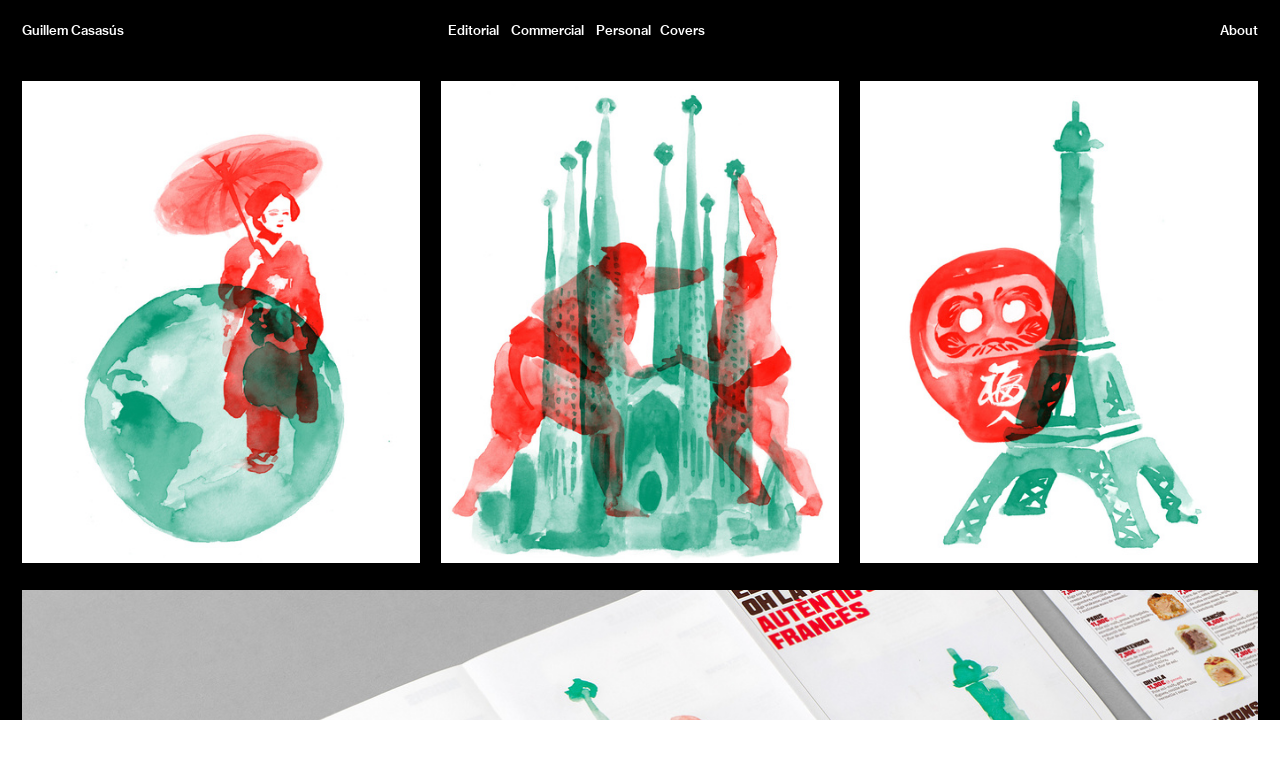

--- FILE ---
content_type: text/html; charset=UTF-8
request_url: https://guillemcasasus.com/Campaign-for-Teikit-2016-season
body_size: 31416
content:
<!DOCTYPE html>
<!-- 

        Running on cargo.site

-->
<html lang="en" data-predefined-style="true" data-css-presets="true" data-css-preset data-typography-preset>
	<head>
<script>
				var __cargo_context__ = 'live';
				var __cargo_js_ver__ = 'c=2837859173';
				var __cargo_maint__ = false;
				
				
			</script>
					<meta http-equiv="X-UA-Compatible" content="IE=edge,chrome=1">
		<meta http-equiv="Content-Type" content="text/html; charset=utf-8">
		<meta name="viewport" content="initial-scale=1.0, maximum-scale=1.0, user-scalable=no">
		
			<meta name="robots" content="index,follow">
		<title>Campaign for Teikit 2016 season — Guillem Casasús</title>
		<meta name="description" content="Art Direction for Teikit season 2017. For this proposal we used an illustrative technique that mixes Japan with other cultures. The union of the two...">
				<meta name="twitter:card" content="summary_large_image">
		<meta name="twitter:title" content="Campaign for Teikit 2016 season — Guillem Casasús">
		<meta name="twitter:description" content="Art Direction for Teikit season 2017. For this proposal we used an illustrative technique that mixes Japan with other cultures. The union of the two...">
		<meta name="twitter:image" content="https://freight.cargo.site/w/1200/i/1a26f05d190a5d413ff5ee039ac0c29abaa511c529c1fdf0422b3b1d14f5bd55/Posters_Teikit_03_gris.jpg">
		<meta property="og:locale" content="en_US">
		<meta property="og:title" content="Campaign for Teikit 2016 season — Guillem Casasús">
		<meta property="og:description" content="Art Direction for Teikit season 2017. For this proposal we used an illustrative technique that mixes Japan with other cultures. The union of the two...">
		<meta property="og:url" content="https://guillemcasasus.com/Campaign-for-Teikit-2016-season">
		<meta property="og:image" content="https://freight.cargo.site/w/1200/i/1a26f05d190a5d413ff5ee039ac0c29abaa511c529c1fdf0422b3b1d14f5bd55/Posters_Teikit_03_gris.jpg">
		<meta property="og:type" content="website">

		<link rel="preconnect" href="https://static.cargo.site" crossorigin>
		<link rel="preconnect" href="https://freight.cargo.site" crossorigin>
				<link rel="preconnect" href="https://type.cargo.site" crossorigin>

		<!--<link rel="preload" href="https://static.cargo.site/assets/social/IconFont-Regular-0.9.3.woff2" as="font" type="font/woff" crossorigin>-->

		

		<link href="https://static.cargo.site/favicon/favicon.ico" rel="shortcut icon">
		<link href="https://guillemcasasus.com/rss" rel="alternate" type="application/rss+xml" title="Guillem Casasús feed">

		<link href="https://guillemcasasus.com/stylesheet?c=2837859173&1675256016" id="member_stylesheet" rel="stylesheet" type="text/css" />
<style id="">@font-face{font-family:Icons;src:url(https://static.cargo.site/assets/social/IconFont-Regular-0.9.3.woff2);unicode-range:U+E000-E15C,U+F0000,U+FE0E}@font-face{font-family:Icons;src:url(https://static.cargo.site/assets/social/IconFont-Regular-0.9.3.woff2);font-weight:240;unicode-range:U+E000-E15C,U+F0000,U+FE0E}@font-face{font-family:Icons;src:url(https://static.cargo.site/assets/social/IconFont-Regular-0.9.3.woff2);unicode-range:U+E000-E15C,U+F0000,U+FE0E;font-weight:400}@font-face{font-family:Icons;src:url(https://static.cargo.site/assets/social/IconFont-Regular-0.9.3.woff2);unicode-range:U+E000-E15C,U+F0000,U+FE0E;font-weight:600}@font-face{font-family:Icons;src:url(https://static.cargo.site/assets/social/IconFont-Regular-0.9.3.woff2);unicode-range:U+E000-E15C,U+F0000,U+FE0E;font-weight:800}@font-face{font-family:Icons;src:url(https://static.cargo.site/assets/social/IconFont-Regular-0.9.3.woff2);unicode-range:U+E000-E15C,U+F0000,U+FE0E;font-style:italic}@font-face{font-family:Icons;src:url(https://static.cargo.site/assets/social/IconFont-Regular-0.9.3.woff2);unicode-range:U+E000-E15C,U+F0000,U+FE0E;font-weight:200;font-style:italic}@font-face{font-family:Icons;src:url(https://static.cargo.site/assets/social/IconFont-Regular-0.9.3.woff2);unicode-range:U+E000-E15C,U+F0000,U+FE0E;font-weight:400;font-style:italic}@font-face{font-family:Icons;src:url(https://static.cargo.site/assets/social/IconFont-Regular-0.9.3.woff2);unicode-range:U+E000-E15C,U+F0000,U+FE0E;font-weight:600;font-style:italic}@font-face{font-family:Icons;src:url(https://static.cargo.site/assets/social/IconFont-Regular-0.9.3.woff2);unicode-range:U+E000-E15C,U+F0000,U+FE0E;font-weight:800;font-style:italic}body.iconfont-loading,body.iconfont-loading *{color:transparent!important}body{-moz-osx-font-smoothing:grayscale;-webkit-font-smoothing:antialiased;-webkit-text-size-adjust:none}body.no-scroll{overflow:hidden}/*!
 * Content
 */.page{word-wrap:break-word}:focus{outline:0}.pointer-events-none{pointer-events:none}.pointer-events-auto{pointer-events:auto}.pointer-events-none .page_content .audio-player,.pointer-events-none .page_content .shop_product,.pointer-events-none .page_content a,.pointer-events-none .page_content audio,.pointer-events-none .page_content button,.pointer-events-none .page_content details,.pointer-events-none .page_content iframe,.pointer-events-none .page_content img,.pointer-events-none .page_content input,.pointer-events-none .page_content video{pointer-events:auto}.pointer-events-none .page_content *>a,.pointer-events-none .page_content>a{position:relative}s *{text-transform:inherit}#toolset{position:fixed;bottom:10px;right:10px;z-index:8}.mobile #toolset,.template_site_inframe #toolset{display:none}#toolset a{display:block;height:24px;width:24px;margin:0;padding:0;text-decoration:none;background:rgba(0,0,0,.2)}#toolset a:hover{background:rgba(0,0,0,.8)}[data-adminview] #toolset a,[data-adminview] #toolset_admin a{background:rgba(0,0,0,.04);pointer-events:none;cursor:default}#toolset_admin a:active{background:rgba(0,0,0,.7)}#toolset_admin a svg>*{transform:scale(1.1) translate(0,-.5px);transform-origin:50% 50%}#toolset_admin a svg{pointer-events:none;width:100%!important;height:auto!important}#following-container{overflow:auto;-webkit-overflow-scrolling:touch}#following-container iframe{height:100%;width:100%;position:absolute;top:0;left:0;right:0;bottom:0}:root{--following-width:-400px;--following-animation-duration:450ms}@keyframes following-open{0%{transform:translateX(0)}100%{transform:translateX(var(--following-width))}}@keyframes following-open-inverse{0%{transform:translateX(0)}100%{transform:translateX(calc(-1 * var(--following-width)))}}@keyframes following-close{0%{transform:translateX(var(--following-width))}100%{transform:translateX(0)}}@keyframes following-close-inverse{0%{transform:translateX(calc(-1 * var(--following-width)))}100%{transform:translateX(0)}}body.animate-left{animation:following-open var(--following-animation-duration);animation-fill-mode:both;animation-timing-function:cubic-bezier(.24,1,.29,1)}#following-container.animate-left{animation:following-close-inverse var(--following-animation-duration);animation-fill-mode:both;animation-timing-function:cubic-bezier(.24,1,.29,1)}#following-container.animate-left #following-frame{animation:following-close var(--following-animation-duration);animation-fill-mode:both;animation-timing-function:cubic-bezier(.24,1,.29,1)}body.animate-right{animation:following-close var(--following-animation-duration);animation-fill-mode:both;animation-timing-function:cubic-bezier(.24,1,.29,1)}#following-container.animate-right{animation:following-open-inverse var(--following-animation-duration);animation-fill-mode:both;animation-timing-function:cubic-bezier(.24,1,.29,1)}#following-container.animate-right #following-frame{animation:following-open var(--following-animation-duration);animation-fill-mode:both;animation-timing-function:cubic-bezier(.24,1,.29,1)}.slick-slider{position:relative;display:block;-moz-box-sizing:border-box;box-sizing:border-box;-webkit-user-select:none;-moz-user-select:none;-ms-user-select:none;user-select:none;-webkit-touch-callout:none;-khtml-user-select:none;-ms-touch-action:pan-y;touch-action:pan-y;-webkit-tap-highlight-color:transparent}.slick-list{position:relative;display:block;overflow:hidden;margin:0;padding:0}.slick-list:focus{outline:0}.slick-list.dragging{cursor:pointer;cursor:hand}.slick-slider .slick-list,.slick-slider .slick-track{transform:translate3d(0,0,0);will-change:transform}.slick-track{position:relative;top:0;left:0;display:block}.slick-track:after,.slick-track:before{display:table;content:'';width:1px;height:1px;margin-top:-1px;margin-left:-1px}.slick-track:after{clear:both}.slick-loading .slick-track{visibility:hidden}.slick-slide{display:none;float:left;height:100%;min-height:1px}[dir=rtl] .slick-slide{float:right}.content .slick-slide img{display:inline-block}.content .slick-slide img:not(.image-zoom){cursor:pointer}.content .scrub .slick-list,.content .scrub .slick-slide img:not(.image-zoom){cursor:ew-resize}body.slideshow-scrub-dragging *{cursor:ew-resize!important}.content .slick-slide img:not([src]),.content .slick-slide img[src='']{width:100%;height:auto}.slick-slide.slick-loading img{display:none}.slick-slide.dragging img{pointer-events:none}.slick-initialized .slick-slide{display:block}.slick-loading .slick-slide{visibility:hidden}.slick-vertical .slick-slide{display:block;height:auto;border:1px solid transparent}.slick-arrow.slick-hidden{display:none}.slick-arrow{position:absolute;z-index:9;width:0;top:0;height:100%;cursor:pointer;will-change:opacity;-webkit-transition:opacity 333ms cubic-bezier(.4,0,.22,1);transition:opacity 333ms cubic-bezier(.4,0,.22,1)}.slick-arrow.hidden{opacity:0}.slick-arrow svg{position:absolute;width:36px;height:36px;top:0;left:0;right:0;bottom:0;margin:auto;transform:translate(.25px,.25px)}.slick-arrow svg.right-arrow{transform:translate(.25px,.25px) scaleX(-1)}.slick-arrow svg:active{opacity:.75}.slick-arrow svg .arrow-shape{fill:none!important;stroke:#fff;stroke-linecap:square}.slick-arrow svg .arrow-outline{fill:none!important;stroke-width:2.5px;stroke:rgba(0,0,0,.6);stroke-linecap:square}.slick-arrow.slick-next{right:0;text-align:right}.slick-next svg,.wallpaper-navigation .slick-next svg{margin-right:10px}.mobile .slick-next svg{margin-right:10px}.slick-arrow.slick-prev{text-align:left}.slick-prev svg,.wallpaper-navigation .slick-prev svg{margin-left:10px}.mobile .slick-prev svg{margin-left:10px}.loading_animation{display:none;vertical-align:middle;z-index:15;line-height:0;pointer-events:none;border-radius:100%}.loading_animation.hidden{display:none}.loading_animation.pulsing{opacity:0;display:inline-block;animation-delay:.1s;-webkit-animation-delay:.1s;-moz-animation-delay:.1s;animation-duration:12s;animation-iteration-count:infinite;animation:fade-pulse-in .5s ease-in-out;-moz-animation:fade-pulse-in .5s ease-in-out;-webkit-animation:fade-pulse-in .5s ease-in-out;-webkit-animation-fill-mode:forwards;-moz-animation-fill-mode:forwards;animation-fill-mode:forwards}.loading_animation.pulsing.no-delay{animation-delay:0s;-webkit-animation-delay:0s;-moz-animation-delay:0s}.loading_animation div{border-radius:100%}.loading_animation div svg{max-width:100%;height:auto}.loading_animation div,.loading_animation div svg{width:20px;height:20px}.loading_animation.full-width svg{width:100%;height:auto}.loading_animation.full-width.big svg{width:100px;height:100px}.loading_animation div svg>*{fill:#ccc}.loading_animation div{-webkit-animation:spin-loading 12s ease-out;-webkit-animation-iteration-count:infinite;-moz-animation:spin-loading 12s ease-out;-moz-animation-iteration-count:infinite;animation:spin-loading 12s ease-out;animation-iteration-count:infinite}.loading_animation.hidden{display:none}[data-backdrop] .loading_animation{position:absolute;top:15px;left:15px;z-index:99}.loading_animation.position-absolute.middle{top:calc(50% - 10px);left:calc(50% - 10px)}.loading_animation.position-absolute.topleft{top:0;left:0}.loading_animation.position-absolute.middleright{top:calc(50% - 10px);right:1rem}.loading_animation.position-absolute.middleleft{top:calc(50% - 10px);left:1rem}.loading_animation.gray div svg>*{fill:#999}.loading_animation.gray-dark div svg>*{fill:#666}.loading_animation.gray-darker div svg>*{fill:#555}.loading_animation.gray-light div svg>*{fill:#ccc}.loading_animation.white div svg>*{fill:rgba(255,255,255,.85)}.loading_animation.blue div svg>*{fill:#698fff}.loading_animation.inline{display:inline-block;margin-bottom:.5ex}.loading_animation.inline.left{margin-right:.5ex}@-webkit-keyframes fade-pulse-in{0%{opacity:0}50%{opacity:.5}100%{opacity:1}}@-moz-keyframes fade-pulse-in{0%{opacity:0}50%{opacity:.5}100%{opacity:1}}@keyframes fade-pulse-in{0%{opacity:0}50%{opacity:.5}100%{opacity:1}}@-webkit-keyframes pulsate{0%{opacity:1}50%{opacity:0}100%{opacity:1}}@-moz-keyframes pulsate{0%{opacity:1}50%{opacity:0}100%{opacity:1}}@keyframes pulsate{0%{opacity:1}50%{opacity:0}100%{opacity:1}}@-webkit-keyframes spin-loading{0%{transform:rotate(0)}9%{transform:rotate(1050deg)}18%{transform:rotate(-1090deg)}20%{transform:rotate(-1080deg)}23%{transform:rotate(-1080deg)}28%{transform:rotate(-1095deg)}29%{transform:rotate(-1065deg)}34%{transform:rotate(-1080deg)}35%{transform:rotate(-1050deg)}40%{transform:rotate(-1065deg)}41%{transform:rotate(-1035deg)}44%{transform:rotate(-1035deg)}47%{transform:rotate(-2160deg)}50%{transform:rotate(-2160deg)}56%{transform:rotate(45deg)}60%{transform:rotate(45deg)}80%{transform:rotate(6120deg)}100%{transform:rotate(0)}}@keyframes spin-loading{0%{transform:rotate(0)}9%{transform:rotate(1050deg)}18%{transform:rotate(-1090deg)}20%{transform:rotate(-1080deg)}23%{transform:rotate(-1080deg)}28%{transform:rotate(-1095deg)}29%{transform:rotate(-1065deg)}34%{transform:rotate(-1080deg)}35%{transform:rotate(-1050deg)}40%{transform:rotate(-1065deg)}41%{transform:rotate(-1035deg)}44%{transform:rotate(-1035deg)}47%{transform:rotate(-2160deg)}50%{transform:rotate(-2160deg)}56%{transform:rotate(45deg)}60%{transform:rotate(45deg)}80%{transform:rotate(6120deg)}100%{transform:rotate(0)}}[grid-row]{align-items:flex-start;box-sizing:border-box;display:-webkit-box;display:-webkit-flex;display:-ms-flexbox;display:flex;-webkit-flex-wrap:wrap;-ms-flex-wrap:wrap;flex-wrap:wrap}[grid-col]{box-sizing:border-box}[grid-row] [grid-col].empty:after{content:"\0000A0";cursor:text}body.mobile[data-adminview=content-editproject] [grid-row] [grid-col].empty:after{display:none}[grid-col=auto]{-webkit-box-flex:1;-webkit-flex:1;-ms-flex:1;flex:1}[grid-col=x12]{width:100%}[grid-col=x11]{width:50%}[grid-col=x10]{width:33.33%}[grid-col=x9]{width:25%}[grid-col=x8]{width:20%}[grid-col=x7]{width:16.666666667%}[grid-col=x6]{width:14.285714286%}[grid-col=x5]{width:12.5%}[grid-col=x4]{width:11.111111111%}[grid-col=x3]{width:10%}[grid-col=x2]{width:9.090909091%}[grid-col=x1]{width:8.333333333%}[grid-col="1"]{width:8.33333%}[grid-col="2"]{width:16.66667%}[grid-col="3"]{width:25%}[grid-col="4"]{width:33.33333%}[grid-col="5"]{width:41.66667%}[grid-col="6"]{width:50%}[grid-col="7"]{width:58.33333%}[grid-col="8"]{width:66.66667%}[grid-col="9"]{width:75%}[grid-col="10"]{width:83.33333%}[grid-col="11"]{width:91.66667%}[grid-col="12"]{width:100%}body.mobile [grid-responsive] [grid-col]{width:100%;-webkit-box-flex:none;-webkit-flex:none;-ms-flex:none;flex:none}[data-ce-host=true][contenteditable=true] [grid-pad]{pointer-events:none}[data-ce-host=true][contenteditable=true] [grid-pad]>*{pointer-events:auto}[grid-pad="0"]{padding:0}[grid-pad="0.25"]{padding:.125rem}[grid-pad="0.5"]{padding:.25rem}[grid-pad="0.75"]{padding:.375rem}[grid-pad="1"]{padding:.5rem}[grid-pad="1.25"]{padding:.625rem}[grid-pad="1.5"]{padding:.75rem}[grid-pad="1.75"]{padding:.875rem}[grid-pad="2"]{padding:1rem}[grid-pad="2.5"]{padding:1.25rem}[grid-pad="3"]{padding:1.5rem}[grid-pad="3.5"]{padding:1.75rem}[grid-pad="4"]{padding:2rem}[grid-pad="5"]{padding:2.5rem}[grid-pad="6"]{padding:3rem}[grid-pad="7"]{padding:3.5rem}[grid-pad="8"]{padding:4rem}[grid-pad="9"]{padding:4.5rem}[grid-pad="10"]{padding:5rem}[grid-gutter="0"]{margin:0}[grid-gutter="0.5"]{margin:-.25rem}[grid-gutter="1"]{margin:-.5rem}[grid-gutter="1.5"]{margin:-.75rem}[grid-gutter="2"]{margin:-1rem}[grid-gutter="2.5"]{margin:-1.25rem}[grid-gutter="3"]{margin:-1.5rem}[grid-gutter="3.5"]{margin:-1.75rem}[grid-gutter="4"]{margin:-2rem}[grid-gutter="5"]{margin:-2.5rem}[grid-gutter="6"]{margin:-3rem}[grid-gutter="7"]{margin:-3.5rem}[grid-gutter="8"]{margin:-4rem}[grid-gutter="10"]{margin:-5rem}[grid-gutter="12"]{margin:-6rem}[grid-gutter="14"]{margin:-7rem}[grid-gutter="16"]{margin:-8rem}[grid-gutter="18"]{margin:-9rem}[grid-gutter="20"]{margin:-10rem}small{max-width:100%;text-decoration:inherit}img:not([src]),img[src='']{outline:1px solid rgba(177,177,177,.4);outline-offset:-1px;content:url([data-uri])}img.image-zoom{cursor:-webkit-zoom-in;cursor:-moz-zoom-in;cursor:zoom-in}#imprimatur{color:#333;font-size:10px;font-family:-apple-system,BlinkMacSystemFont,"Segoe UI",Roboto,Oxygen,Ubuntu,Cantarell,"Open Sans","Helvetica Neue",sans-serif,"Sans Serif",Icons;/*!System*/position:fixed;opacity:.3;right:-28px;bottom:160px;transform:rotate(270deg);-ms-transform:rotate(270deg);-webkit-transform:rotate(270deg);z-index:8;text-transform:uppercase;color:#999;opacity:.5;padding-bottom:2px;text-decoration:none}.mobile #imprimatur{display:none}bodycopy cargo-link a{font-family:-apple-system,BlinkMacSystemFont,"Segoe UI",Roboto,Oxygen,Ubuntu,Cantarell,"Open Sans","Helvetica Neue",sans-serif,"Sans Serif",Icons;/*!System*/font-size:12px;font-style:normal;font-weight:400;transform:rotate(270deg);text-decoration:none;position:fixed!important;right:-27px;bottom:100px;text-decoration:none;letter-spacing:normal;background:0 0;border:0;border-bottom:0;outline:0}/*! PhotoSwipe Default UI CSS by Dmitry Semenov | photoswipe.com | MIT license */.pswp--has_mouse .pswp__button--arrow--left,.pswp--has_mouse .pswp__button--arrow--right,.pswp__ui{visibility:visible}.pswp--minimal--dark .pswp__top-bar,.pswp__button{background:0 0}.pswp,.pswp__bg,.pswp__container,.pswp__img--placeholder,.pswp__zoom-wrap,.quick-view-navigation{-webkit-backface-visibility:hidden}.pswp__button{cursor:pointer;opacity:1;-webkit-appearance:none;transition:opacity .2s;-webkit-box-shadow:none;box-shadow:none}.pswp__button-close>svg{top:10px;right:10px;margin-left:auto}.pswp--touch .quick-view-navigation{display:none}.pswp__ui{-webkit-font-smoothing:auto;opacity:1;z-index:1550}.quick-view-navigation{will-change:opacity;-webkit-transition:opacity 333ms cubic-bezier(.4,0,.22,1);transition:opacity 333ms cubic-bezier(.4,0,.22,1)}.quick-view-navigation .pswp__group .pswp__button{pointer-events:auto}.pswp__button>svg{position:absolute;width:36px;height:36px}.quick-view-navigation .pswp__group:active svg{opacity:.75}.pswp__button svg .shape-shape{fill:#fff}.pswp__button svg .shape-outline{fill:#000}.pswp__button-prev>svg{top:0;bottom:0;left:10px;margin:auto}.pswp__button-next>svg{top:0;bottom:0;right:10px;margin:auto}.quick-view-navigation .pswp__group .pswp__button-prev{position:absolute;left:0;top:0;width:0;height:100%}.quick-view-navigation .pswp__group .pswp__button-next{position:absolute;right:0;top:0;width:0;height:100%}.quick-view-navigation .close-button,.quick-view-navigation .left-arrow,.quick-view-navigation .right-arrow{transform:translate(.25px,.25px)}.quick-view-navigation .right-arrow{transform:translate(.25px,.25px) scaleX(-1)}.pswp__button svg .shape-outline{fill:transparent!important;stroke:#000;stroke-width:2.5px;stroke-linecap:square}.pswp__button svg .shape-shape{fill:transparent!important;stroke:#fff;stroke-width:1.5px;stroke-linecap:square}.pswp__bg,.pswp__scroll-wrap,.pswp__zoom-wrap{width:100%;position:absolute}.quick-view-navigation .pswp__group .pswp__button-close{margin:0}.pswp__container,.pswp__item,.pswp__zoom-wrap{right:0;bottom:0;top:0;position:absolute;left:0}.pswp__ui--hidden .pswp__button{opacity:.001}.pswp__ui--hidden .pswp__button,.pswp__ui--hidden .pswp__button *{pointer-events:none}.pswp .pswp__ui.pswp__ui--displaynone{display:none}.pswp__element--disabled{display:none!important}/*! PhotoSwipe main CSS by Dmitry Semenov | photoswipe.com | MIT license */.pswp{position:fixed;display:none;height:100%;width:100%;top:0;left:0;right:0;bottom:0;margin:auto;-ms-touch-action:none;touch-action:none;z-index:9999999;-webkit-text-size-adjust:100%;line-height:initial;letter-spacing:initial;outline:0}.pswp img{max-width:none}.pswp--zoom-disabled .pswp__img{cursor:default!important}.pswp--animate_opacity{opacity:.001;will-change:opacity;-webkit-transition:opacity 333ms cubic-bezier(.4,0,.22,1);transition:opacity 333ms cubic-bezier(.4,0,.22,1)}.pswp--open{display:block}.pswp--zoom-allowed .pswp__img{cursor:-webkit-zoom-in;cursor:-moz-zoom-in;cursor:zoom-in}.pswp--zoomed-in .pswp__img{cursor:-webkit-grab;cursor:-moz-grab;cursor:grab}.pswp--dragging .pswp__img{cursor:-webkit-grabbing;cursor:-moz-grabbing;cursor:grabbing}.pswp__bg{left:0;top:0;height:100%;opacity:0;transform:translateZ(0);will-change:opacity}.pswp__scroll-wrap{left:0;top:0;height:100%}.pswp__container,.pswp__zoom-wrap{-ms-touch-action:none;touch-action:none}.pswp__container,.pswp__img{-webkit-user-select:none;-moz-user-select:none;-ms-user-select:none;user-select:none;-webkit-tap-highlight-color:transparent;-webkit-touch-callout:none}.pswp__zoom-wrap{-webkit-transform-origin:left top;-ms-transform-origin:left top;transform-origin:left top;-webkit-transition:-webkit-transform 222ms cubic-bezier(.4,0,.22,1);transition:transform 222ms cubic-bezier(.4,0,.22,1)}.pswp__bg{-webkit-transition:opacity 222ms cubic-bezier(.4,0,.22,1);transition:opacity 222ms cubic-bezier(.4,0,.22,1)}.pswp--animated-in .pswp__bg,.pswp--animated-in .pswp__zoom-wrap{-webkit-transition:none;transition:none}.pswp--hide-overflow .pswp__scroll-wrap,.pswp--hide-overflow.pswp{overflow:hidden}.pswp__img{position:absolute;width:auto;height:auto;top:0;left:0}.pswp__img--placeholder--blank{background:#222}.pswp--ie .pswp__img{width:100%!important;height:auto!important;left:0;top:0}.pswp__ui--idle{opacity:0}.pswp__error-msg{position:absolute;left:0;top:50%;width:100%;text-align:center;font-size:14px;line-height:16px;margin-top:-8px;color:#ccc}.pswp__error-msg a{color:#ccc;text-decoration:underline}.pswp__error-msg{font-family:-apple-system,BlinkMacSystemFont,"Segoe UI",Roboto,Oxygen,Ubuntu,Cantarell,"Open Sans","Helvetica Neue",sans-serif}.quick-view.mouse-down .iframe-item{pointer-events:none!important}.quick-view-caption-positioner{pointer-events:none;width:100%;height:100%}.quick-view-caption-wrapper{margin:auto;position:absolute;bottom:0;left:0;right:0}.quick-view-horizontal-align-left .quick-view-caption-wrapper{margin-left:0}.quick-view-horizontal-align-right .quick-view-caption-wrapper{margin-right:0}[data-quick-view-caption]{transition:.1s opacity ease-in-out;position:absolute;bottom:0;left:0;right:0}.quick-view-horizontal-align-left [data-quick-view-caption]{text-align:left}.quick-view-horizontal-align-right [data-quick-view-caption]{text-align:right}.quick-view-caption{transition:.1s opacity ease-in-out}.quick-view-caption>*{display:inline-block}.quick-view-caption *{pointer-events:auto}.quick-view-caption.hidden{opacity:0}.shop_product .dropdown_wrapper{flex:0 0 100%;position:relative}.shop_product select{appearance:none;-moz-appearance:none;-webkit-appearance:none;outline:0;-webkit-font-smoothing:antialiased;-moz-osx-font-smoothing:grayscale;cursor:pointer;border-radius:0;white-space:nowrap;overflow:hidden!important;text-overflow:ellipsis}.shop_product select.dropdown::-ms-expand{display:none}.shop_product a{cursor:pointer;border-bottom:none;text-decoration:none}.shop_product a.out-of-stock{pointer-events:none}body.audio-player-dragging *{cursor:ew-resize!important}.audio-player{display:inline-flex;flex:1 0 calc(100% - 2px);width:calc(100% - 2px)}.audio-player .button{height:100%;flex:0 0 3.3rem;display:flex}.audio-player .separator{left:3.3rem;height:100%}.audio-player .buffer{width:0%;height:100%;transition:left .3s linear,width .3s linear}.audio-player.seeking .buffer{transition:left 0s,width 0s}.audio-player.seeking{user-select:none;-webkit-user-select:none;cursor:ew-resize}.audio-player.seeking *{user-select:none;-webkit-user-select:none;cursor:ew-resize}.audio-player .bar{overflow:hidden;display:flex;justify-content:space-between;align-content:center;flex-grow:1}.audio-player .progress{width:0%;height:100%;transition:width .3s linear}.audio-player.seeking .progress{transition:width 0s}.audio-player .pause,.audio-player .play{cursor:pointer;height:100%}.audio-player .note-icon{margin:auto 0;order:2;flex:0 1 auto}.audio-player .title{white-space:nowrap;overflow:hidden;text-overflow:ellipsis;pointer-events:none;user-select:none;padding:.5rem 0 .5rem 1rem;margin:auto auto auto 0;flex:0 3 auto;min-width:0;width:100%}.audio-player .total-time{flex:0 1 auto;margin:auto 0}.audio-player .current-time,.audio-player .play-text{flex:0 1 auto;margin:auto 0}.audio-player .stream-anim{user-select:none;margin:auto auto auto 0}.audio-player .stream-anim span{display:inline-block}.audio-player .buffer,.audio-player .current-time,.audio-player .note-svg,.audio-player .play-text,.audio-player .separator,.audio-player .total-time{user-select:none;pointer-events:none}.audio-player .buffer,.audio-player .play-text,.audio-player .progress{position:absolute}.audio-player,.audio-player .bar,.audio-player .button,.audio-player .current-time,.audio-player .note-icon,.audio-player .pause,.audio-player .play,.audio-player .total-time{position:relative}body.mobile .audio-player,body.mobile .audio-player *{-webkit-touch-callout:none}#standalone-admin-frame{border:0;width:400px;position:absolute;right:0;top:0;height:100vh;z-index:99}body[standalone-admin=true] #standalone-admin-frame{transform:translate(0,0)}body[standalone-admin=true] .main_container{width:calc(100% - 400px)}body[standalone-admin=false] #standalone-admin-frame{transform:translate(100%,0)}body[standalone-admin=false] .main_container{width:100%}.toggle_standaloneAdmin{position:fixed;top:0;right:400px;height:40px;width:40px;z-index:999;cursor:pointer;background-color:rgba(0,0,0,.4)}.toggle_standaloneAdmin:active{opacity:.7}body[standalone-admin=false] .toggle_standaloneAdmin{right:0}.toggle_standaloneAdmin *{color:#fff;fill:#fff}.toggle_standaloneAdmin svg{padding:6px;width:100%;height:100%;opacity:.85}body[standalone-admin=false] .toggle_standaloneAdmin #close,body[standalone-admin=true] .toggle_standaloneAdmin #backdropsettings{display:none}.toggle_standaloneAdmin>div{width:100%;height:100%}#admin_toggle_button{position:fixed;top:50%;transform:translate(0,-50%);right:400px;height:36px;width:12px;z-index:999;cursor:pointer;background-color:rgba(0,0,0,.09);padding-left:2px;margin-right:5px}#admin_toggle_button .bar{content:'';background:rgba(0,0,0,.09);position:fixed;width:5px;bottom:0;top:0;z-index:10}#admin_toggle_button:active{background:rgba(0,0,0,.065)}#admin_toggle_button *{color:#fff;fill:#fff}#admin_toggle_button svg{padding:0;width:16px;height:36px;margin-left:1px;opacity:1}#admin_toggle_button svg *{fill:#fff;opacity:1}#admin_toggle_button[data-state=closed] .toggle_admin_close{display:none}#admin_toggle_button[data-state=closed],#admin_toggle_button[data-state=closed] .toggle_admin_open{width:20px;cursor:pointer;margin:0}#admin_toggle_button[data-state=closed] svg{margin-left:2px}#admin_toggle_button[data-state=open] .toggle_admin_open{display:none}select,select *{text-rendering:auto!important}b b{font-weight:inherit}*{-webkit-box-sizing:border-box;-moz-box-sizing:border-box;box-sizing:border-box}customhtml>*{position:relative;z-index:10}body,html{min-height:100vh;margin:0;padding:0}html{touch-action:manipulation;position:relative;background-color:#fff}.main_container{min-height:100vh;width:100%;overflow:hidden}.container{display:-webkit-box;display:-webkit-flex;display:-moz-box;display:-ms-flexbox;display:flex;-webkit-flex-wrap:wrap;-moz-flex-wrap:wrap;-ms-flex-wrap:wrap;flex-wrap:wrap;max-width:100%;width:100%;overflow:visible}.container{align-items:flex-start;-webkit-align-items:flex-start}.page{z-index:2}.page ul li>text-limit{display:block}.content,.content_container,.pinned{-webkit-flex:1 0 auto;-moz-flex:1 0 auto;-ms-flex:1 0 auto;flex:1 0 auto;max-width:100%}.content_container{width:100%}.content_container.full_height{min-height:100vh}.page_background{position:absolute;top:0;left:0;width:100%;height:100%}.page_container{position:relative;overflow:visible;width:100%}.backdrop{position:absolute;top:0;z-index:1;width:100%;height:100%;max-height:100vh}.backdrop>div{position:absolute;top:0;left:0;width:100%;height:100%;-webkit-backface-visibility:hidden;backface-visibility:hidden;transform:translate3d(0,0,0);contain:strict}[data-backdrop].backdrop>div[data-overflowing]{max-height:100vh;position:absolute;top:0;left:0}body.mobile [split-responsive]{display:flex;flex-direction:column}body.mobile [split-responsive] .container{width:100%;order:2}body.mobile [split-responsive] .backdrop{position:relative;height:50vh;width:100%;order:1}body.mobile [split-responsive] [data-auxiliary].backdrop{position:absolute;height:50vh;width:100%;order:1}.page{position:relative;z-index:2}img[data-align=left]{float:left}img[data-align=right]{float:right}[data-rotation]{transform-origin:center center}.content .page_content:not([contenteditable=true]) [data-draggable]{pointer-events:auto!important;backface-visibility:hidden}.preserve-3d{-moz-transform-style:preserve-3d;transform-style:preserve-3d}.content .page_content:not([contenteditable=true]) [data-draggable] iframe{pointer-events:none!important}.dragging-active iframe{pointer-events:none!important}.content .page_content:not([contenteditable=true]) [data-draggable]:active{opacity:1}.content .scroll-transition-fade{transition:transform 1s ease-in-out,opacity .8s ease-in-out}.content .scroll-transition-fade.below-viewport{opacity:0;transform:translateY(40px)}.mobile.full_width .page_container:not([split-layout]) .container_width{width:100%}[data-view=pinned_bottom] .bottom_pin_invisibility{visibility:hidden}.pinned{position:relative;width:100%}.pinned .page_container.accommodate:not(.fixed):not(.overlay){z-index:2}.pinned .page_container.overlay{position:absolute;z-index:4}.pinned .page_container.overlay.fixed{position:fixed}.pinned .page_container.overlay.fixed .page{max-height:100vh;-webkit-overflow-scrolling:touch}.pinned .page_container.overlay.fixed .page.allow-scroll{overflow-y:auto;overflow-x:hidden}.pinned .page_container.overlay.fixed .page.allow-scroll{align-items:flex-start;-webkit-align-items:flex-start}.pinned .page_container .page.allow-scroll::-webkit-scrollbar{width:0;background:0 0;display:none}.pinned.pinned_top .page_container.overlay{left:0;top:0}.pinned.pinned_bottom .page_container.overlay{left:0;bottom:0}div[data-container=set]:empty{margin-top:1px}.thumbnails{position:relative;z-index:1}[thumbnails=grid]{align-items:baseline}[thumbnails=justify] .thumbnail{box-sizing:content-box}[thumbnails][data-padding-zero] .thumbnail{margin-bottom:-1px}[thumbnails=montessori] .thumbnail{pointer-events:auto;position:absolute}[thumbnails] .thumbnail>a{display:block;text-decoration:none}[thumbnails=montessori]{height:0}[thumbnails][data-resizing],[thumbnails][data-resizing] *{cursor:nwse-resize}[thumbnails] .thumbnail .resize-handle{cursor:nwse-resize;width:26px;height:26px;padding:5px;position:absolute;opacity:.75;right:-1px;bottom:-1px;z-index:100}[thumbnails][data-resizing] .resize-handle{display:none}[thumbnails] .thumbnail .resize-handle svg{position:absolute;top:0;left:0}[thumbnails] .thumbnail .resize-handle:hover{opacity:1}[data-can-move].thumbnail .resize-handle svg .resize_path_outline{fill:#fff}[data-can-move].thumbnail .resize-handle svg .resize_path{fill:#000}[thumbnails=montessori] .thumbnail_sizer{height:0;width:100%;position:relative;padding-bottom:100%;pointer-events:none}[thumbnails] .thumbnail img{display:block;min-height:3px;margin-bottom:0}[thumbnails] .thumbnail img:not([src]),img[src=""]{margin:0!important;width:100%;min-height:3px;height:100%!important;position:absolute}[aspect-ratio="1x1"].thumb_image{height:0;padding-bottom:100%;overflow:hidden}[aspect-ratio="4x3"].thumb_image{height:0;padding-bottom:75%;overflow:hidden}[aspect-ratio="16x9"].thumb_image{height:0;padding-bottom:56.25%;overflow:hidden}[thumbnails] .thumb_image{width:100%;position:relative}[thumbnails][thumbnail-vertical-align=top]{align-items:flex-start}[thumbnails][thumbnail-vertical-align=middle]{align-items:center}[thumbnails][thumbnail-vertical-align=bottom]{align-items:baseline}[thumbnails][thumbnail-horizontal-align=left]{justify-content:flex-start}[thumbnails][thumbnail-horizontal-align=middle]{justify-content:center}[thumbnails][thumbnail-horizontal-align=right]{justify-content:flex-end}.thumb_image.default_image>svg{position:absolute;top:0;left:0;bottom:0;right:0;width:100%;height:100%}.thumb_image.default_image{outline:1px solid #ccc;outline-offset:-1px;position:relative}.mobile.full_width [data-view=Thumbnail] .thumbnails_width{width:100%}.content [data-draggable] a:active,.content [data-draggable] img:active{opacity:initial}.content .draggable-dragging{opacity:initial}[data-draggable].draggable_visible{visibility:visible}[data-draggable].draggable_hidden{visibility:hidden}.gallery_card [data-draggable],.marquee [data-draggable]{visibility:inherit}[data-draggable]{visibility:visible;background-color:rgba(0,0,0,.003)}#site_menu_panel_container .image-gallery:not(.initialized){height:0;padding-bottom:100%;min-height:initial}.image-gallery:not(.initialized){min-height:100vh;visibility:hidden;width:100%}.image-gallery .gallery_card img{display:block;width:100%;height:auto}.image-gallery .gallery_card{transform-origin:center}.image-gallery .gallery_card.dragging{opacity:.1;transform:initial!important}.image-gallery:not([image-gallery=slideshow]) .gallery_card iframe:only-child,.image-gallery:not([image-gallery=slideshow]) .gallery_card video:only-child{width:100%;height:100%;top:0;left:0;position:absolute}.image-gallery[image-gallery=slideshow] .gallery_card video[muted][autoplay]:not([controls]),.image-gallery[image-gallery=slideshow] .gallery_card video[muted][data-autoplay]:not([controls]){pointer-events:none}.image-gallery [image-gallery-pad="0"] video:only-child{object-fit:cover;height:calc(100% + 1px)}div.image-gallery>a,div.image-gallery>iframe,div.image-gallery>img,div.image-gallery>video{display:none}[image-gallery-row]{align-items:flex-start;box-sizing:border-box;display:-webkit-box;display:-webkit-flex;display:-ms-flexbox;display:flex;-webkit-flex-wrap:wrap;-ms-flex-wrap:wrap;flex-wrap:wrap}.image-gallery .gallery_card_image{width:100%;position:relative}[data-predefined-style=true] .image-gallery a.gallery_card{display:block;border:none}[image-gallery-col]{box-sizing:border-box}[image-gallery-col=x12]{width:100%}[image-gallery-col=x11]{width:50%}[image-gallery-col=x10]{width:33.33%}[image-gallery-col=x9]{width:25%}[image-gallery-col=x8]{width:20%}[image-gallery-col=x7]{width:16.666666667%}[image-gallery-col=x6]{width:14.285714286%}[image-gallery-col=x5]{width:12.5%}[image-gallery-col=x4]{width:11.111111111%}[image-gallery-col=x3]{width:10%}[image-gallery-col=x2]{width:9.090909091%}[image-gallery-col=x1]{width:8.333333333%}.content .page_content [image-gallery-pad].image-gallery{pointer-events:none}.content .page_content [image-gallery-pad].image-gallery .gallery_card_image>*,.content .page_content [image-gallery-pad].image-gallery .gallery_image_caption{pointer-events:auto}.content .page_content [image-gallery-pad="0"]{padding:0}.content .page_content [image-gallery-pad="0.25"]{padding:.125rem}.content .page_content [image-gallery-pad="0.5"]{padding:.25rem}.content .page_content [image-gallery-pad="0.75"]{padding:.375rem}.content .page_content [image-gallery-pad="1"]{padding:.5rem}.content .page_content [image-gallery-pad="1.25"]{padding:.625rem}.content .page_content [image-gallery-pad="1.5"]{padding:.75rem}.content .page_content [image-gallery-pad="1.75"]{padding:.875rem}.content .page_content [image-gallery-pad="2"]{padding:1rem}.content .page_content [image-gallery-pad="2.5"]{padding:1.25rem}.content .page_content [image-gallery-pad="3"]{padding:1.5rem}.content .page_content [image-gallery-pad="3.5"]{padding:1.75rem}.content .page_content [image-gallery-pad="4"]{padding:2rem}.content .page_content [image-gallery-pad="5"]{padding:2.5rem}.content .page_content [image-gallery-pad="6"]{padding:3rem}.content .page_content [image-gallery-pad="7"]{padding:3.5rem}.content .page_content [image-gallery-pad="8"]{padding:4rem}.content .page_content [image-gallery-pad="9"]{padding:4.5rem}.content .page_content [image-gallery-pad="10"]{padding:5rem}.content .page_content [image-gallery-gutter="0"]{margin:0}.content .page_content [image-gallery-gutter="0.5"]{margin:-.25rem}.content .page_content [image-gallery-gutter="1"]{margin:-.5rem}.content .page_content [image-gallery-gutter="1.5"]{margin:-.75rem}.content .page_content [image-gallery-gutter="2"]{margin:-1rem}.content .page_content [image-gallery-gutter="2.5"]{margin:-1.25rem}.content .page_content [image-gallery-gutter="3"]{margin:-1.5rem}.content .page_content [image-gallery-gutter="3.5"]{margin:-1.75rem}.content .page_content [image-gallery-gutter="4"]{margin:-2rem}.content .page_content [image-gallery-gutter="5"]{margin:-2.5rem}.content .page_content [image-gallery-gutter="6"]{margin:-3rem}.content .page_content [image-gallery-gutter="7"]{margin:-3.5rem}.content .page_content [image-gallery-gutter="8"]{margin:-4rem}.content .page_content [image-gallery-gutter="10"]{margin:-5rem}.content .page_content [image-gallery-gutter="12"]{margin:-6rem}.content .page_content [image-gallery-gutter="14"]{margin:-7rem}.content .page_content [image-gallery-gutter="16"]{margin:-8rem}.content .page_content [image-gallery-gutter="18"]{margin:-9rem}.content .page_content [image-gallery-gutter="20"]{margin:-10rem}[image-gallery=slideshow]:not(.initialized)>*{min-height:1px;opacity:0;min-width:100%}[image-gallery=slideshow][data-constrained-by=height] [image-gallery-vertical-align].slick-track{align-items:flex-start}[image-gallery=slideshow] img.image-zoom:active{opacity:initial}[image-gallery=slideshow].slick-initialized .gallery_card{pointer-events:none}[image-gallery=slideshow].slick-initialized .gallery_card.slick-current{pointer-events:auto}[image-gallery=slideshow] .gallery_card:not(.has_caption){line-height:0}.content .page_content [image-gallery=slideshow].image-gallery>*{pointer-events:auto}.content [image-gallery=slideshow].image-gallery.slick-initialized .gallery_card{overflow:hidden;margin:0;display:flex;flex-flow:row wrap;flex-shrink:0}.content [image-gallery=slideshow].image-gallery.slick-initialized .gallery_card.slick-current{overflow:visible}[image-gallery=slideshow] .gallery_image_caption{opacity:1;transition:opacity .3s;-webkit-transition:opacity .3s;width:100%;margin-left:auto;margin-right:auto;clear:both}[image-gallery-horizontal-align=left] .gallery_image_caption{text-align:left}[image-gallery-horizontal-align=middle] .gallery_image_caption{text-align:center}[image-gallery-horizontal-align=right] .gallery_image_caption{text-align:right}[image-gallery=slideshow][data-slideshow-in-transition] .gallery_image_caption{opacity:0;transition:opacity .3s;-webkit-transition:opacity .3s}[image-gallery=slideshow] .gallery_card_image{width:initial;margin:0;display:inline-block}[image-gallery=slideshow] .gallery_card img{margin:0;display:block}[image-gallery=slideshow][data-exploded]{align-items:flex-start;box-sizing:border-box;display:-webkit-box;display:-webkit-flex;display:-ms-flexbox;display:flex;-webkit-flex-wrap:wrap;-ms-flex-wrap:wrap;flex-wrap:wrap;justify-content:flex-start;align-content:flex-start}[image-gallery=slideshow][data-exploded] .gallery_card{padding:1rem;width:16.666%}[image-gallery=slideshow][data-exploded] .gallery_card_image{height:0;display:block;width:100%}[image-gallery=grid]{align-items:baseline}[image-gallery=grid] .gallery_card.has_caption .gallery_card_image{display:block}[image-gallery=grid] [image-gallery-pad="0"].gallery_card{margin-bottom:-1px}[image-gallery=grid] .gallery_card img{margin:0}[image-gallery=columns] .gallery_card img{margin:0}[image-gallery=justify]{align-items:flex-start}[image-gallery=justify] .gallery_card img{margin:0}[image-gallery=montessori][image-gallery-row]{display:block}[image-gallery=montessori] a.gallery_card,[image-gallery=montessori] div.gallery_card{position:absolute;pointer-events:auto}[image-gallery=montessori][data-can-move] .gallery_card,[image-gallery=montessori][data-can-move] .gallery_card .gallery_card_image,[image-gallery=montessori][data-can-move] .gallery_card .gallery_card_image>*{cursor:move}[image-gallery=montessori]{position:relative;height:0}[image-gallery=freeform] .gallery_card{position:relative}[image-gallery=freeform] [image-gallery-pad="0"].gallery_card{margin-bottom:-1px}[image-gallery-vertical-align]{display:flex;flex-flow:row wrap}[image-gallery-vertical-align].slick-track{display:flex;flex-flow:row nowrap}.image-gallery .slick-list{margin-bottom:-.3px}[image-gallery-vertical-align=top]{align-content:flex-start;align-items:flex-start}[image-gallery-vertical-align=middle]{align-items:center;align-content:center}[image-gallery-vertical-align=bottom]{align-content:flex-end;align-items:flex-end}[image-gallery-horizontal-align=left]{justify-content:flex-start}[image-gallery-horizontal-align=middle]{justify-content:center}[image-gallery-horizontal-align=right]{justify-content:flex-end}.image-gallery[data-resizing],.image-gallery[data-resizing] *{cursor:nwse-resize!important}.image-gallery .gallery_card .resize-handle,.image-gallery .gallery_card .resize-handle *{cursor:nwse-resize!important}.image-gallery .gallery_card .resize-handle{width:26px;height:26px;padding:5px;position:absolute;opacity:.75;right:-1px;bottom:-1px;z-index:10}.image-gallery[data-resizing] .resize-handle{display:none}.image-gallery .gallery_card .resize-handle svg{cursor:nwse-resize!important;position:absolute;top:0;left:0}.image-gallery .gallery_card .resize-handle:hover{opacity:1}[data-can-move].gallery_card .resize-handle svg .resize_path_outline{fill:#fff}[data-can-move].gallery_card .resize-handle svg .resize_path{fill:#000}[image-gallery=montessori] .thumbnail_sizer{height:0;width:100%;position:relative;padding-bottom:100%;pointer-events:none}#site_menu_button{display:block;text-decoration:none;pointer-events:auto;z-index:9;vertical-align:top;cursor:pointer;box-sizing:content-box;font-family:Icons}#site_menu_button.custom_icon{padding:0;line-height:0}#site_menu_button.custom_icon img{width:100%;height:auto}#site_menu_wrapper.disabled #site_menu_button{display:none}#site_menu_wrapper.mobile_only #site_menu_button{display:none}body.mobile #site_menu_wrapper.mobile_only:not(.disabled) #site_menu_button:not(.active){display:block}#site_menu_panel_container[data-type=cargo_menu] #site_menu_panel{display:block;position:fixed;top:0;right:0;bottom:0;left:0;z-index:10;cursor:default}.site_menu{pointer-events:auto;position:absolute;z-index:11;top:0;bottom:0;line-height:0;max-width:400px;min-width:300px;font-size:20px;text-align:left;background:rgba(20,20,20,.95);padding:20px 30px 90px 30px;overflow-y:auto;overflow-x:hidden;display:-webkit-box;display:-webkit-flex;display:-ms-flexbox;display:flex;-webkit-box-orient:vertical;-webkit-box-direction:normal;-webkit-flex-direction:column;-ms-flex-direction:column;flex-direction:column;-webkit-box-pack:start;-webkit-justify-content:flex-start;-ms-flex-pack:start;justify-content:flex-start}body.mobile #site_menu_wrapper .site_menu{-webkit-overflow-scrolling:touch;min-width:auto;max-width:100%;width:100%;padding:20px}#site_menu_wrapper[data-sitemenu-position=bottom-left] #site_menu,#site_menu_wrapper[data-sitemenu-position=top-left] #site_menu{left:0}#site_menu_wrapper[data-sitemenu-position=bottom-right] #site_menu,#site_menu_wrapper[data-sitemenu-position=top-right] #site_menu{right:0}#site_menu_wrapper[data-type=page] .site_menu{right:0;left:0;width:100%;padding:0;margin:0;background:0 0}.site_menu_wrapper.open .site_menu{display:block}.site_menu div{display:block}.site_menu a{text-decoration:none;display:inline-block;color:rgba(255,255,255,.75);max-width:100%;overflow:hidden;white-space:nowrap;text-overflow:ellipsis;line-height:1.4}.site_menu div a.active{color:rgba(255,255,255,.4)}.site_menu div.set-link>a{font-weight:700}.site_menu div.hidden{display:none}.site_menu .close{display:block;position:absolute;top:0;right:10px;font-size:60px;line-height:50px;font-weight:200;color:rgba(255,255,255,.4);cursor:pointer;user-select:none}#site_menu_panel_container .page_container{position:relative;overflow:hidden;background:0 0;z-index:2}#site_menu_panel_container .site_menu_page_wrapper{position:fixed;top:0;left:0;overflow-y:auto;-webkit-overflow-scrolling:touch;height:100%;width:100%;z-index:100}#site_menu_panel_container .site_menu_page_wrapper .backdrop{pointer-events:none}#site_menu_panel_container #site_menu_page_overlay{position:fixed;top:0;right:0;bottom:0;left:0;cursor:default;z-index:1}#shop_button{display:block;text-decoration:none;pointer-events:auto;z-index:9;vertical-align:top;cursor:pointer;box-sizing:content-box;font-family:Icons}#shop_button.custom_icon{padding:0;line-height:0}#shop_button.custom_icon img{width:100%;height:auto}#shop_button.disabled{display:none}.loading[data-loading]{display:none;position:fixed;bottom:8px;left:8px;z-index:100}.new_site_button_wrapper{font-size:1.8rem;font-weight:400;color:rgba(0,0,0,.85);font-family:-apple-system,BlinkMacSystemFont,'Segoe UI',Roboto,Oxygen,Ubuntu,Cantarell,'Open Sans','Helvetica Neue',sans-serif,'Sans Serif',Icons;font-style:normal;line-height:1.4;color:#fff;position:fixed;bottom:0;right:0;z-index:999}body.template_site #toolset{display:none!important}body.mobile .new_site_button{display:none}.new_site_button{display:flex;height:44px;cursor:pointer}.new_site_button .plus{width:44px;height:100%}.new_site_button .plus svg{width:100%;height:100%}.new_site_button .plus svg line{stroke:#000;stroke-width:2px}.new_site_button .plus:after,.new_site_button .plus:before{content:'';width:30px;height:2px}.new_site_button .text{background:#0fce83;display:none;padding:7.5px 15px 7.5px 15px;height:100%;font-size:20px;color:#222}.new_site_button:active{opacity:.8}.new_site_button.show_full .text{display:block}.new_site_button.show_full .plus{display:none}html:not(.admin-wrapper) .template_site #confirm_modal [data-progress] .progress-indicator:after{content:'Generating Site...';padding:7.5px 15px;right:-200px;color:#000}bodycopy svg.marker-overlay,bodycopy svg.marker-overlay *{transform-origin:0 0;-webkit-transform-origin:0 0;box-sizing:initial}bodycopy svg#svgroot{box-sizing:initial}bodycopy svg.marker-overlay{padding:inherit;position:absolute;left:0;top:0;width:100%;height:100%;min-height:1px;overflow:visible;pointer-events:none;z-index:999}bodycopy svg.marker-overlay *{pointer-events:initial}bodycopy svg.marker-overlay text{letter-spacing:initial}bodycopy svg.marker-overlay a{cursor:pointer}.marquee:not(.torn-down){overflow:hidden;width:100%;position:relative;padding-bottom:.25em;padding-top:.25em;margin-bottom:-.25em;margin-top:-.25em;contain:layout}.marquee .marquee_contents{will-change:transform;display:flex;flex-direction:column}.marquee[behavior][direction].torn-down{white-space:normal}.marquee[behavior=bounce] .marquee_contents{display:block;float:left;clear:both}.marquee[behavior=bounce] .marquee_inner{display:block}.marquee[behavior=bounce][direction=vertical] .marquee_contents{width:100%}.marquee[behavior=bounce][direction=diagonal] .marquee_inner:last-child,.marquee[behavior=bounce][direction=vertical] .marquee_inner:last-child{position:relative;visibility:hidden}.marquee[behavior=bounce][direction=horizontal],.marquee[behavior=scroll][direction=horizontal]{white-space:pre}.marquee[behavior=scroll][direction=horizontal] .marquee_contents{display:inline-flex;white-space:nowrap;min-width:100%}.marquee[behavior=scroll][direction=horizontal] .marquee_inner{min-width:100%}.marquee[behavior=scroll] .marquee_inner:first-child{will-change:transform;position:absolute;width:100%;top:0;left:0}.cycle{display:none}</style>
<script type="text/json" data-set="defaults" >{"current_offset":0,"current_page":1,"cargo_url":"guillemcasasus","is_domain":true,"is_mobile":false,"is_tablet":false,"is_phone":false,"api_path":"https:\/\/guillemcasasus.com\/_api","is_editor":false,"is_template":false,"is_direct_link":true,"direct_link_pid":9962693}</script>
<script type="text/json" data-set="DisplayOptions" >{"user_id":456927,"pagination_count":24,"title_in_project":true,"disable_project_scroll":false,"learning_cargo_seen":true,"resource_url":null,"total_projects":0,"use_sets":null,"sets_are_clickable":null,"set_links_position":null,"sticky_pages":null,"slideshow_responsive":false,"slideshow_thumbnails_header":true,"layout_options":{"content_position":"center_cover","content_width":"100","content_margin":"5","main_margin":"2.1","text_alignment":"text_left","vertical_position":"vertical_top","bgcolor":"rgb(255, 255, 255)","WebFontConfig":{"system":{"families":{"-apple-system":{"variants":["n4"]},"Helvetica":{"variants":["n1"]}}},"cargo":{"families":{"Neue Haas Grotesk":{"variants":["n4","i4","n5","i5","n7","i7"]},"Bureau Grot Condensed":{"variants":["n4","n7"]},"Williams Caslon Text":{"variants":["n4","i4","n7","i7"]}}}},"links_orientation":"links_horizontal","viewport_size":"phone","mobile_zoom":"18","mobile_view":"desktop","mobile_padding":"-1.3","mobile_formatting":false,"width_unit":"rem","text_width":"66","is_feed":false,"limit_vertical_images":false,"image_zoom":true,"mobile_images_full_width":false,"responsive_columns":"1","responsive_thumbnails_padding":"0.7","enable_sitemenu":false,"sitemenu_mobileonly":false,"menu_position":"top-left","sitemenu_option":"cargo_menu","responsive_row_height":"75","advanced_padding_enabled":false,"main_margin_top":"2.1","main_margin_right":"2.1","main_margin_bottom":"2.1","main_margin_left":"2.1","mobile_pages_full_width":false,"scroll_transition":true,"image_full_zoom":false,"quick_view_height":"100","quick_view_width":"100","quick_view_alignment":"quick_view_center_center","advanced_quick_view_padding_enabled":false,"quick_view_padding":"2.5","quick_view_padding_top":"2.5","quick_view_padding_bottom":"2.5","quick_view_padding_left":"2.5","quick_view_padding_right":"2.5","quick_content_alignment":"quick_content_center_center","close_quick_view_on_scroll":true,"show_quick_view_ui":true,"quick_view_bgcolor":"","quick_view_caption":false},"element_sort":{"no-group":[{"name":"Navigation","isActive":true},{"name":"Header Text","isActive":true},{"name":"Content","isActive":true},{"name":"Header Image","isActive":false}]},"site_menu_options":{"display_type":"page","enable":false,"mobile_only":true,"position":"top-right","single_page_id":null,"icon":"\ue130","show_homepage":false,"single_page_url":"Menu","custom_icon":false},"ecommerce_options":{"enable_ecommerce_button":false,"shop_button_position":"top-right","shop_icon":"\ue138","custom_icon":false,"shop_icon_text":"Cart &lt;(#)&gt;","icon":"","enable_geofencing":false,"enabled_countries":["AF","AX","AL","DZ","AS","AD","AO","AI","AQ","AG","AR","AM","AW","AU","AT","AZ","BS","BH","BD","BB","BY","BE","BZ","BJ","BM","BT","BO","BQ","BA","BW","BV","BR","IO","BN","BG","BF","BI","KH","CM","CA","CV","KY","CF","TD","CL","CN","CX","CC","CO","KM","CG","CD","CK","CR","CI","HR","CU","CW","CY","CZ","DK","DJ","DM","DO","EC","EG","SV","GQ","ER","EE","ET","FK","FO","FJ","FI","FR","GF","PF","TF","GA","GM","GE","DE","GH","GI","GR","GL","GD","GP","GU","GT","GG","GN","GW","GY","HT","HM","VA","HN","HK","HU","IS","IN","ID","IR","IQ","IE","IM","IL","IT","JM","JP","JE","JO","KZ","KE","KI","KP","KR","KW","KG","LA","LV","LB","LS","LR","LY","LI","LT","LU","MO","MK","MG","MW","MY","MV","ML","MT","MH","MQ","MR","MU","YT","MX","FM","MD","MC","MN","ME","MS","MA","MZ","MM","NA","NR","NP","NL","NC","NZ","NI","NE","NG","NU","NF","MP","NO","OM","PK","PW","PS","PA","PG","PY","PE","PH","PN","PL","PT","PR","QA","RE","RO","RU","RW","BL","SH","KN","LC","MF","PM","VC","WS","SM","ST","SA","SN","RS","SC","SL","SG","SX","SK","SI","SB","SO","ZA","GS","SS","ES","LK","SD","SR","SJ","SZ","SE","CH","SY","TW","TJ","TZ","TH","TL","TG","TK","TO","TT","TN","TR","TM","TC","TV","UG","UA","AE","GB","US","UM","UY","UZ","VU","VE","VN","VG","VI","WF","EH","YE","ZM","ZW"]}}</script>
<script type="text/json" data-set="Site" >{"id":"456927","direct_link":"https:\/\/guillemcasasus.com","display_url":"guillemcasasus.com","site_url":"guillemcasasus","account_shop_id":null,"has_ecommerce":false,"has_shop":false,"ecommerce_key_public":null,"cargo_spark_button":false,"following_url":null,"website_title":"Guillem Casas\u00fas","meta_tags":"","meta_description":"","meta_head":"","homepage_id":false,"css_url":"https:\/\/guillemcasasus.com\/stylesheet","rss_url":"https:\/\/guillemcasasus.com\/rss","js_url":"\/_jsapps\/design\/design.js","favicon_url":"https:\/\/static.cargo.site\/favicon\/favicon.ico","home_url":"https:\/\/cargo.site","auth_url":"https:\/\/cargo.site","profile_url":null,"profile_width":0,"profile_height":0,"social_image_url":null,"social_width":0,"social_height":0,"social_description":"Cargo","social_has_image":false,"social_has_description":false,"site_menu_icon":null,"site_menu_has_image":false,"custom_html":"<customhtml><\/customhtml>","filter":null,"is_editor":false,"use_hi_res":false,"hiq":null,"progenitor_site":"joyofdesign","files":{"CA_Poster_Full_3.mp4":"https:\/\/files.cargocollective.com\/c456927\/CA_Poster_Full_3.mp4?1657012313","CA_Poster_Full_2.mp4":"https:\/\/files.cargocollective.com\/c456927\/CA_Poster_Full_2.mp4?1657012311","CA_Poster_Full_1--1-.mp4":"https:\/\/files.cargocollective.com\/c456927\/CA_Poster_Full_1--1-.mp4?1657012309","CAP-AUD_1.mp4":"https:\/\/files.cargocollective.com\/c456927\/CAP-AUD_1.mp4?1657010600","WhatsApp-Video-2022-04-24-at-8.43.34-PM.mp4":"https:\/\/files.cargocollective.com\/c456927\/WhatsApp-Video-2022-04-24-at-8.43.34-PM.mp4?1650829641","Vertical.mp4":"https:\/\/files.cargocollective.com\/c456927\/Vertical.mp4?1657012914"},"resource_url":"guillemcasasus.com\/_api\/v0\/site\/456927"}</script>
<script type="text/json" data-set="ScaffoldingData" >{"id":0,"title":"Guillem Casas\u00fas","project_url":0,"set_id":0,"is_homepage":false,"pin":false,"is_set":true,"in_nav":false,"stack":false,"sort":0,"index":0,"page_count":79,"pin_position":null,"thumbnail_options":null,"pages":[{"id":9962693,"site_id":456927,"project_url":"Campaign-for-Teikit-2016-season","direct_link":"https:\/\/guillemcasasus.com\/Campaign-for-Teikit-2016-season","type":"page","title":"Campaign for Teikit 2016 season","title_no_html":"Campaign for Teikit 2016 season","tags":"Commercial","display":true,"pin":false,"pin_options":null,"in_nav":false,"is_homepage":false,"backdrop_enabled":false,"is_set":false,"stack":false,"excerpt":"Art Direction for Teikit season 2017.\n\nFor this proposal we used an illustrative technique that mixes Japan with other cultures. \n\nThe union of the two...","content":"<div grid-row=\"\" grid-pad=\"2\" grid-gutter=\"4\" grid-responsive=\"\">\n\t<div grid-col=\"x10\" grid-pad=\"2\" class=\"\"><img width=\"1073\" height=\"1299\" width_o=\"1073\" height_o=\"1299\" data-src=\"https:\/\/freight.cargo.site\/t\/original\/i\/410df569bdabdda4709f20d4d9ff6ad1e4bd49cc31574d6d1a144ac6b96be0b2\/058f1e75980215.5c6d8c2414054.jpg\" data-mid=\"52369266\" border=\"0\" \/><\/div>\n\t<div grid-col=\"x10\" grid-pad=\"2\" class=\"\"><img width=\"1073\" height=\"1299\" width_o=\"1073\" height_o=\"1299\" data-src=\"https:\/\/freight.cargo.site\/t\/original\/i\/c0eff52ce2682298fb2b196f8b90725fe6ac5829a9d11d0c58c6fb00b2200d5c\/675f2175980215.5c6d8c24142cd.jpg\" data-mid=\"52369267\" border=\"0\" \/><\/div>\n\t<div grid-col=\"x10\" grid-pad=\"2\" class=\"\"><img width=\"1073\" height=\"1299\" width_o=\"1073\" height_o=\"1299\" data-src=\"https:\/\/freight.cargo.site\/t\/original\/i\/54b496dfee511e68bd58705b6e5b2bd38c02f4102d2fad4b32320b01cc3be524\/ce193475980215.5c6d8c2413cf7.jpg\" data-mid=\"52369268\" border=\"0\" \/><\/div>\n<\/div><div grid-row=\"\" grid-pad=\"2\" grid-gutter=\"4\" grid-responsive=\"\"><div grid-col=\"x12\" grid-pad=\"2\" class=\"\"><div style=\"text-align: left;\"><img width=\"2800\" height=\"1867\" width_o=\"2800\" height_o=\"1867\" data-src=\"https:\/\/freight.cargo.site\/t\/original\/i\/fe6e3e700878127afefc4ed3d976e51f9ec0ee4bf667ab9b43e88d36efdb8c33\/b832fa75980215.5c6d8c245bd5c.jpg\" data-mid=\"52739712\" border=\"0\" \/><br><br>\n<br>\n<small>Art Direction for Teikit season 2017.<br><\/small><\/div><br><div style=\"text-align: left;\"><small>For this proposal we used an illustrative technique that mixes Japan with other cultures. <br>\nThe union of the two images generated a new one, describeing the essence of Teikit.\n<br>\n<br>Illustration by <a href=\"https:\/\/www.ruxandra-duru.com\/\" target=\"_blank\" rel=\"nofollow\">Ruxandra Duru<\/a><\/small><\/div><br>\n<br>\n<\/div><\/div><br>","content_no_html":"\n\t{image 2}\n\t{image 3}\n\t{image 4}\n{image 5}\n\nArt Direction for Teikit season 2017.For this proposal we used an illustrative technique that mixes Japan with other cultures. \nThe union of the two images generated a new one, describeing the essence of Teikit.\n\nIllustration by Ruxandra Duru\n\n","content_partial_html":"\n\t<img width=\"1073\" height=\"1299\" width_o=\"1073\" height_o=\"1299\" data-src=\"https:\/\/freight.cargo.site\/t\/original\/i\/410df569bdabdda4709f20d4d9ff6ad1e4bd49cc31574d6d1a144ac6b96be0b2\/058f1e75980215.5c6d8c2414054.jpg\" data-mid=\"52369266\" border=\"0\" \/>\n\t<img width=\"1073\" height=\"1299\" width_o=\"1073\" height_o=\"1299\" data-src=\"https:\/\/freight.cargo.site\/t\/original\/i\/c0eff52ce2682298fb2b196f8b90725fe6ac5829a9d11d0c58c6fb00b2200d5c\/675f2175980215.5c6d8c24142cd.jpg\" data-mid=\"52369267\" border=\"0\" \/>\n\t<img width=\"1073\" height=\"1299\" width_o=\"1073\" height_o=\"1299\" data-src=\"https:\/\/freight.cargo.site\/t\/original\/i\/54b496dfee511e68bd58705b6e5b2bd38c02f4102d2fad4b32320b01cc3be524\/ce193475980215.5c6d8c2413cf7.jpg\" data-mid=\"52369268\" border=\"0\" \/>\n<img width=\"2800\" height=\"1867\" width_o=\"2800\" height_o=\"1867\" data-src=\"https:\/\/freight.cargo.site\/t\/original\/i\/fe6e3e700878127afefc4ed3d976e51f9ec0ee4bf667ab9b43e88d36efdb8c33\/b832fa75980215.5c6d8c245bd5c.jpg\" data-mid=\"52739712\" border=\"0\" \/><br><br>\n<br>\nArt Direction for Teikit season 2017.<br><br>For this proposal we used an illustrative technique that mixes Japan with other cultures. <br>\nThe union of the two images generated a new one, describeing the essence of Teikit.\n<br>\n<br>Illustration by <a href=\"https:\/\/www.ruxandra-duru.com\/\" target=\"_blank\" rel=\"nofollow\">Ruxandra Duru<\/a><br>\n<br>\n<br>","thumb":"52325473","thumb_meta":{"thumbnail_crop":{"percentWidth":"100","marginLeft":0,"marginTop":0,"imageModel":{"id":52325473,"project_id":9962693,"image_ref":"{image 1}","name":"Posters_Teikit_03_gris.jpg","hash":"1a26f05d190a5d413ff5ee039ac0c29abaa511c529c1fdf0422b3b1d14f5bd55","width":2953,"height":4134,"sort":0,"exclude_from_backdrop":false,"date_added":"1570628011"},"stored":{"ratio":139.99322722655,"crop_ratio":"1x1"},"cropManuallySet":false}},"thumb_is_visible":true,"sort":72,"index":71,"set_id":0,"page_options":{"using_local_css":true,"local_css":"[local-style=\"9962693\"] .container_width {\n}\n\n[local-style=\"9962693\"] body {\n\tbackground-color: initial \/*!variable_defaults*\/;\n}\n\n[local-style=\"9962693\"] .backdrop {\n}\n\n[local-style=\"9962693\"] .page {\n}\n\n[local-style=\"9962693\"] .page_background {\n\tbackground-color: initial \/*!page_container_bgcolor*\/;\n}\n\n[local-style=\"9962693\"] .content_padding {\n}\n\n[data-predefined-style=\"true\"] [local-style=\"9962693\"] bodycopy {\n\tfont-size: 1rem;\n\tline-height: 0.8;\n}\n\n[data-predefined-style=\"true\"] [local-style=\"9962693\"] bodycopy a {\n}\n\n[data-predefined-style=\"true\"] [local-style=\"9962693\"] h1 {\n}\n\n[data-predefined-style=\"true\"] [local-style=\"9962693\"] h1 a {\n}\n\n[data-predefined-style=\"true\"] [local-style=\"9962693\"] h2 {\n}\n\n[data-predefined-style=\"true\"] [local-style=\"9962693\"] h2 a {\n}\n\n[data-predefined-style=\"true\"] [local-style=\"9962693\"] small {\n}\n\n[data-predefined-style=\"true\"] [local-style=\"9962693\"] small a {\n}","local_layout_options":{"split_layout":false,"split_responsive":false,"full_height":false,"advanced_padding_enabled":false,"page_container_bgcolor":"","show_local_thumbs":true,"page_bgcolor":""}},"set_open":false,"images":[{"id":52325473,"project_id":9962693,"image_ref":"{image 1}","name":"Posters_Teikit_03_gris.jpg","hash":"1a26f05d190a5d413ff5ee039ac0c29abaa511c529c1fdf0422b3b1d14f5bd55","width":2953,"height":4134,"sort":0,"exclude_from_backdrop":false,"date_added":"1570628011"},{"id":52369266,"project_id":9962693,"image_ref":"{image 2}","name":"058f1e75980215.5c6d8c2414054.jpg","hash":"410df569bdabdda4709f20d4d9ff6ad1e4bd49cc31574d6d1a144ac6b96be0b2","width":1073,"height":1299,"sort":0,"exclude_from_backdrop":false,"date_added":"1570661132"},{"id":52369267,"project_id":9962693,"image_ref":"{image 3}","name":"675f2175980215.5c6d8c24142cd.jpg","hash":"c0eff52ce2682298fb2b196f8b90725fe6ac5829a9d11d0c58c6fb00b2200d5c","width":1073,"height":1299,"sort":0,"exclude_from_backdrop":false,"date_added":"1570661133"},{"id":52369268,"project_id":9962693,"image_ref":"{image 4}","name":"ce193475980215.5c6d8c2413cf7.jpg","hash":"54b496dfee511e68bd58705b6e5b2bd38c02f4102d2fad4b32320b01cc3be524","width":1073,"height":1299,"sort":0,"exclude_from_backdrop":false,"date_added":"1570661132"},{"id":52739712,"project_id":9962693,"image_ref":"{image 5}","name":"b832fa75980215.5c6d8c245bd5c.jpg","hash":"fe6e3e700878127afefc4ed3d976e51f9ec0ee4bf667ab9b43e88d36efdb8c33","width":2800,"height":1867,"sort":0,"exclude_from_backdrop":false,"date_added":"1571173445"}],"backdrop":null},{"id":9951725,"site_id":456927,"project_url":"Home","direct_link":"https:\/\/guillemcasasus.com\/Home","type":"page","title":"Home","title_no_html":"Home","tags":"","display":false,"pin":true,"pin_options":{"position":"top","overlay":true,"accommodate":true,"fixed":true,"exclude_mobile":false},"in_nav":false,"is_homepage":false,"backdrop_enabled":false,"is_set":false,"stack":false,"excerpt":"Guillem Casas\u00fas\n\tEditorial\u00a0 \u00a0 Commercial\u00a0 \u00a0 Personal\u00a0 \u00a0Covers\n\tAbout","content":"<div grid-row=\"\" grid-pad=\"4\" grid-gutter=\"8\">\n\t<div grid-col=\"x10\" grid-pad=\"4\" class=\"\"><a href=\"#\" rel=\"home_page\"><span style=\"color: #905e5e;\"><span style=\"color: #ad8080;\"><span style=\"color: #e7dfdf;\"><span style=\"color: #fff;\">Guillem Casas\u00fas<\/span><\/span><\/span><\/span><\/a><\/div>\n\t<div grid-col=\"x10\" grid-pad=\"4\" class=\"\"><span style=\"color: #fff;\"><a href=\"Editorial\" rel=\"history\" data-tags=\"Editorial\"><span style=\"color: #fff;\">Editorial<\/span><\/a>&nbsp; &nbsp; <a href=\"Commercial\" rel=\"history\" data-tags=\"Commercial\"><span style=\"color: #fff;\">Commercial<\/span><\/a>&nbsp; &nbsp; <a href=\"Personal\" rel=\"history\" data-tags=\"Personal\"><span style=\"color: #fff;\">Personal<\/span><\/a>&nbsp; &nbsp;<a href=\"Covers\" rel=\"history\" data-tags=\"Covers\">Covers<\/a><\/span><\/div>\n\t<div grid-col=\"x10\" grid-pad=\"4\" class=\"\"><div style=\"text-align: right\"><a href=\"About\" rel=\"history\"><span style=\"color: #fff;\">About<\/span><\/a><\/div>\n\t<\/div>\n<\/div><a href=\"#\" rel=\"home_page\">\n<\/a>","content_no_html":"\n\tGuillem Casas\u00fas\n\tEditorial&nbsp; &nbsp; Commercial&nbsp; &nbsp; Personal&nbsp; &nbsp;Covers\n\tAbout\n\t\n\n","content_partial_html":"\n\t<a href=\"#\" rel=\"home_page\"><span style=\"color: #905e5e;\"><span style=\"color: #ad8080;\"><span style=\"color: #e7dfdf;\"><span style=\"color: #fff;\">Guillem Casas\u00fas<\/span><\/span><\/span><\/span><\/a>\n\t<span style=\"color: #fff;\"><a href=\"Editorial\" rel=\"history\" data-tags=\"Editorial\"><span style=\"color: #fff;\">Editorial<\/span><\/a>&nbsp; &nbsp; <a href=\"Commercial\" rel=\"history\" data-tags=\"Commercial\"><span style=\"color: #fff;\">Commercial<\/span><\/a>&nbsp; &nbsp; <a href=\"Personal\" rel=\"history\" data-tags=\"Personal\"><span style=\"color: #fff;\">Personal<\/span><\/a>&nbsp; &nbsp;<a href=\"Covers\" rel=\"history\" data-tags=\"Covers\">Covers<\/a><\/span>\n\t<a href=\"About\" rel=\"history\"><span style=\"color: #fff;\">About<\/span><\/a>\n\t\n<a href=\"#\" rel=\"home_page\">\n<\/a>","thumb":"","thumb_meta":null,"thumb_is_visible":false,"sort":83,"index":0,"set_id":0,"page_options":{"using_local_css":true,"local_css":"[local-style=\"9951725\"] .container_width {\n}\n\n[local-style=\"9951725\"] body {\n\tbackground-color: initial \/*!variable_defaults*\/;\n}\n\n[local-style=\"9951725\"] .backdrop {\n\twidth: 100% \/*!background_cover*\/;\n}\n\n[local-style=\"9951725\"] .page {\n\tmin-height: auto \/*!page_height_default*\/;\n}\n\n[local-style=\"9951725\"] .page_background {\n\tbackground-color: initial \/*!page_container_bgcolor*\/;\n}\n\n[local-style=\"9951725\"] .content_padding {\n}\n\n[data-predefined-style=\"true\"] [local-style=\"9951725\"] bodycopy {\n}\n\n[data-predefined-style=\"true\"] [local-style=\"9951725\"] bodycopy a {\n\tcolor: rgba(255, 255, 255, 1);\n}\n\n[data-predefined-style=\"true\"] [local-style=\"9951725\"] h1 {\n\tfont-size: 3.4rem;\n}\n\n[data-predefined-style=\"true\"] [local-style=\"9951725\"] h1 a {\n}\n\n[data-predefined-style=\"true\"] [local-style=\"9951725\"] h2 {\n\tfont-size: 2.6rem;\n}\n\n[data-predefined-style=\"true\"] [local-style=\"9951725\"] h2 a {\n}\n\n[data-predefined-style=\"true\"] [local-style=\"9951725\"] small {\n\tfont-size: 1.7rem;\n}\n\n[data-predefined-style=\"true\"] [local-style=\"9951725\"] small a {\n}\n\n[local-style=\"9951725\"] .container {\n}\n\n[data-predefined-style=\"true\"] [local-style=\"9951725\"] bodycopy a:hover {\n}\n\n[data-predefined-style=\"true\"] [local-style=\"9951725\"] h1 a:hover {\n}\n\n[data-predefined-style=\"true\"] [local-style=\"9951725\"] h2 a:hover {\n}\n\n[data-predefined-style=\"true\"] [local-style=\"9951725\"] small a:hover {\n}","local_layout_options":{"split_layout":false,"split_responsive":false,"full_height":false,"advanced_padding_enabled":false,"page_container_bgcolor":"","show_local_thumbs":true,"page_bgcolor":""},"pin_options":{"position":"top","overlay":true,"accommodate":true,"fixed":true,"exclude_mobile":false}},"set_open":false,"images":[],"backdrop":null},{"id":8500350,"title":"Imported from guillemcasasus","project_url":"Imported-from-guillemcasasus","set_id":0,"is_homepage":false,"pin":false,"is_set":true,"in_nav":false,"stack":false,"sort":84,"index":78,"page_count":0,"pin_position":null,"thumbnail_options":null,"pages":[]}]}</script>
<script type="text/json" data-set="SiteMenu" >[{"id":10036587,"project_url":"About","direct_link":"https:\/\/guillemcasasus.com\/About","type":"page","title":"About","title_no_html":"About","in_nav":true,"is_set":false,"sort":82,"index":0,"set_id":0}]</script>
<script type="text/json" data-set="FirstloadThumbOptions" >{"page_id":"9962693"}</script>
<script type="text/json" data-set="ThumbnailSettings" >{"id":2271480,"name":"Columns","path":"columns","mode_id":2,"site_id":456927,"page_id":null,"iterator":1,"is_active":true,"data":{"column_size":10,"columns":"3","crop":false,"filter_set":"","filter_tags":"","filter_type":"all","meta_data":{},"mobile_data":{"columns":"2","column_size":11,"thumbnails_padding":"1","separate_mobile_view":false},"padding":"1","responsive":true,"random_limit":"3","show_excerpt":false,"show_tags":false,"show_thumbs":true,"thumb_crop":"1x1","thumbnails_padding":"1.5","thumbnails_width":"100","show_title":true,"responsive_columns":"2","responsive_thumbnails_padding":"1"}}</script>
<script type="text/json" data-set="ThumbnailModes" >[{"name":"Grid","path":"grid","sort":0,"mode_id":1},{"name":"Columns","path":"columns","sort":1,"mode_id":2},{"name":"Justify","path":"justify","sort":2,"mode_id":3},{"name":"Freeform","path":"freeform","sort":3,"mode_id":5},{"name":"Montessori","path":"montessori","sort":4,"mode_id":4}]</script>
<script type="text/json" data-set="FirstloadThumbnails" >[{"id":13810657,"url":"Power-to-the-People","project_url":"Power-to-the-People","title":"Power to the People","title_no_html":"Power to the People","tags":"Personal","excerpt":"People\u2019s flag\nThe flag that embraces everyone, getting rid of borders.\n\n\nConcept by Guillem Casas\u00fas\n\n\n\n3d Collaborator\u00a0 Borja Alegre","thumb":"74547796","thumb_meta":{"thumbnail_crop":{"percentWidth":"100","marginLeft":0,"marginTop":0,"imageModel":{"id":74547796,"project_id":13810657,"image_ref":"{image 1}","name":"POWER-TO-THE-PEOPLE.gif","hash":"3d3426fe49e3b562395205383153491aadac53be9071010883ffb80db20def05","width":800,"height":800,"sort":0,"exclude_from_backdrop":false,"date_added":"1592164584"},"stored":{"ratio":100,"crop_ratio":"1x1"},"cropManuallySet":false}},"set_id":0,"version":"Cargo2","tags_with_links":"<a href=\"\/Personal\" rel=\"history\">Personal<\/a>"},{"id":26610845,"url":"Trash-talking","project_url":"Trash-talking","title":"Trash talking","title_no_html":"Trash talking","tags":"Personal","excerpt":"Trash talking","thumb":"166799186","thumb_meta":{"thumbnail_crop":{"percentWidth":"100","marginLeft":0,"marginTop":0,"imageModel":{"width":1080,"height":1350,"file_size":1397747,"mid":166799186,"name":"TALKING-TRASH.png","hash":"c23bae684da6135b4510cb9c33028e4b75e8b890c6146ca49e5394c9978bcf93","page_id":26610845,"id":166799186,"project_id":26610845,"image_ref":"{image 1}","sort":0,"exclude_from_backdrop":false,"date_added":1675191810,"duplicate":false},"stored":{"ratio":125,"crop_ratio":"1x1"},"cropManuallySet":false}},"set_id":0,"version":"Cargo2","tags_with_links":"<a href=\"\/Personal\" rel=\"history\">Personal<\/a>"},{"id":34261408,"url":"NYTMag-Could-lawsuits-against-gun-companies-help-stop-mass-shootings","project_url":"NYTMag-Could-lawsuits-against-gun-companies-help-stop-mass-shootings","title":"NYTMag: Could lawsuits against gun companies help stop mass shootings?\u2028","title_no_html":"NYTMag: Could lawsuits against gun companies help stop mass shootings?\u2028","tags":"Editorial, Covers","excerpt":"Could lawsuits against gun companies help stop mass shootings?\u2028\nText by Michael Steinberg.\nCreative Direction @gailbichler","thumb":"192511714","thumb_meta":{"thumbnail_crop":{"percentWidth":"100","marginLeft":0,"marginTop":0,"imageModel":{"width":2792,"height":3345,"file_size":11156849,"mid":192511714,"name":"NYTMAG.png","hash":"8516409680be5651c24d892a0af22b31f58ab3ea27f61f171576d3898711348e","page_id":34261408,"id":192511714,"project_id":34261408,"image_ref":"{image 1}","sort":0,"exclude_from_backdrop":false,"date_added":1696284980,"duplicate":false},"stored":{"ratio":119.80659025788,"crop_ratio":"1x1"},"cropManuallySet":false}},"set_id":0,"version":"Cargo2","tags_with_links":"<a href=\"\/Editorial\" rel=\"history\">Editorial<\/a>, <a href=\"\/Covers\" rel=\"history\">Covers<\/a>"},{"id":23907609,"url":"FT-The-high-price-society-pays-for-social-media","project_url":"FT-The-high-price-society-pays-for-social-media","title":"FT: The high price society pays for social media","title_no_html":"FT: The high price society pays for social media","tags":"Editorial","excerpt":"Financial Times: The high price society pays for social media","thumb":"147094451","thumb_meta":{"thumbnail_crop":{"percentWidth":"100","marginLeft":0,"marginTop":0,"imageModel":{"id":147094451,"project_id":23907609,"image_ref":"{image 2}","name":"THMBNAIL.gif","hash":"0e4391d30bdcfde5926b33753632df389fdf3d0edd79b1077c1e984cdb7790ad","width":600,"height":700,"sort":0,"exclude_from_backdrop":false,"date_added":"1657013502"},"stored":{"ratio":116.66666666667,"crop_ratio":"1x1"},"cropManuallySet":false}},"set_id":0,"version":"Cargo2","tags_with_links":"<a href=\"\/Editorial\" rel=\"history\">Editorial<\/a>"},{"id":10483319,"url":"The-Only-Weapon-You-Need","project_url":"The-Only-Weapon-You-Need","title":"The Only Weapon You Need","title_no_html":"The Only Weapon You Need","tags":"Personal","excerpt":"The Only Weapon You Need\n\nConcept by Guillem Casas\u00fas\n\n\n3D artist Borja Alegre","thumb":"55371415","thumb_meta":{"thumbnail_crop":{"percentWidth":"100","marginLeft":0,"marginTop":0,"imageModel":{"id":55371415,"project_id":10483319,"image_ref":"{image 1}","name":"MP_SOLDAT_2.jpg","hash":"d1b4e78f0941f57d397c8e3586464ed1b2b733cf779d53d03a7be9f8e1206c92","width":2298,"height":2872,"sort":0,"exclude_from_backdrop":false,"date_added":"1574612857"},"stored":{"ratio":124.97824194952,"crop_ratio":"1x1"},"cropManuallySet":false}},"set_id":0,"version":"Cargo2","tags_with_links":"<a href=\"\/Personal\" rel=\"history\">Personal<\/a>"},{"id":26612383,"url":"FT-The-never-ending-to-do-list-for-Christmas","project_url":"FT-The-never-ending-to-do-list-for-Christmas","title":"FT: The never-ending to-do list for Christmas!","title_no_html":"FT: The never-ending to-do list for Christmas!","tags":"Editorial","excerpt":"For @FinancialTimes\nThe never-ending to-do list for Christmas!!!!","thumb":"166799577","thumb_meta":{"thumbnail_crop":{"percentWidth":"100","marginLeft":0,"marginTop":0,"imageModel":{"id":166799577,"project_id":26612383,"image_ref":"{image 1}","name":"to_do_List.jpg","hash":"6147bb3afa9cbb0dc35c79ed8483d4d6dadf75e6c16e88786dda65d24ea40cca","width":1080,"height":1350,"sort":0,"exclude_from_backdrop":false,"date_added":1675192074},"stored":{"ratio":125,"crop_ratio":"1x1"},"cropManuallySet":false}},"set_id":0,"version":"Cargo2","tags_with_links":"<a href=\"\/Editorial\" rel=\"history\">Editorial<\/a>"},{"id":30020497,"url":"FT-How-to-really-change-someone-s-mind","project_url":"FT-How-to-really-change-someone-s-mind","title":"FT: How to really change someone\u2019s mind","title_no_html":"FT: How to really change someone\u2019s mind","tags":"Editorial","excerpt":"How to really change someone\u2019s mind\n\n\nConcept by Guillem Casas\u00fas\n\n\n\n3d Collaborator Ricardo Rey","thumb":"166800942","thumb_meta":{"thumbnail_crop":{"percentWidth":"100","marginLeft":0,"marginTop":0,"imageModel":{"width":1080,"height":1350,"file_size":7521210,"mid":166800942,"name":"CHANE_MIND_2.png","hash":"539bfed44093cdb4dfe434efc39b158cdd6ed79c27e3d079f1bf8c403160b79d","page_id":30020497,"id":166800942,"project_id":30020497,"image_ref":"{image 1}","sort":0,"exclude_from_backdrop":false,"date_added":1675192932,"duplicate":false},"stored":{"ratio":125,"crop_ratio":"1x1"},"cropManuallySet":false}},"set_id":0,"version":"Cargo2","tags_with_links":"<a href=\"\/Editorial\" rel=\"history\">Editorial<\/a>"},{"id":30020546,"url":"For-the-Financial-Times","project_url":"For-the-Financial-Times","title":"For the Financial Times","title_no_html":"For the Financial Times","tags":"Editorial","excerpt":"For the Financial Times\n\n-\nConcept by Guillem Casas\u00fas\n\n\n\n3d Collaborator Ricardo Rey","thumb":"166801086","thumb_meta":{"thumbnail_crop":{"percentWidth":"100","marginLeft":0,"marginTop":0,"imageModel":{"width":1417,"height":1582,"file_size":11637228,"mid":166801086,"name":"GLOBE.png","hash":"2fba1da092284f4fc8b5200e9562ba07a192a1bfc0047172ea22bf1eae9675db","page_id":30020546,"id":166801086,"project_id":30020546,"image_ref":"{image 1}","sort":0,"exclude_from_backdrop":false,"date_added":1675193047,"duplicate":false},"stored":{"ratio":111.64431898377,"crop_ratio":"1x1"},"cropManuallySet":false}},"set_id":0,"version":"Cargo2","tags_with_links":"<a href=\"\/Editorial\" rel=\"history\">Editorial<\/a>"},{"id":30036867,"url":"New-Statesman-ow-woke-capitalism-turned-virtue-into-profit","project_url":"New-Statesman-ow-woke-capitalism-turned-virtue-into-profit","title":"New Statesman: ow woke capitalism turned virtue into profit","title_no_html":"New Statesman: ow woke capitalism turned virtue into profit","tags":"Editorial","excerpt":"For New Statesman\nThe goodness business: how woke capitalism turned virtue into profit\n\n-\nConcept by Guillem Casas\u00fas\n\n\n\n3d Collaborator Ricardo Rey","thumb":"166888306","thumb_meta":{"thumbnail_crop":{"percentWidth":"100","marginLeft":0,"marginTop":0,"imageModel":{"width":1080,"height":1350,"file_size":2121015,"mid":166888306,"name":"1.png","hash":"97750907bace277622ec2208400c4b15f55f0aa9f8b40cac2201876ce9a02396","page_id":30036867,"id":166888306,"project_id":30036867,"image_ref":"{image 1}","sort":0,"exclude_from_backdrop":false,"date_added":1675257541,"duplicate":false},"stored":{"ratio":125,"crop_ratio":"1x1"},"cropManuallySet":false}},"set_id":0,"version":"Cargo2","tags_with_links":"<a href=\"\/Editorial\" rel=\"history\">Editorial<\/a>"},{"id":30020339,"url":"The-Economist-Renovation-required","project_url":"The-Economist-Renovation-required","title":"The Economist: Renovation required","title_no_html":"The Economist: Renovation required","tags":"Editorial, Covers","excerpt":"Italy's Special Report.\n\nRenovation required\n-\nConcept by Guillem Casas\u00fas\n\n\n\n3d Collaborator Ricardo Rey","thumb":"166800094","thumb_meta":{"thumbnail_crop":{"percentWidth":"100","marginLeft":0,"marginTop":0,"imageModel":{"id":166800094,"project_id":30020339,"image_ref":"{image 1}","name":"20221210_SRR_ITALY.png","hash":"7ff1644aa70dfada7cd142a815a6b70a24474811a9eb92e8ce5c3c830f361a69","width":2398,"height":3154,"sort":0,"exclude_from_backdrop":false,"date_added":1675192441},"stored":{"ratio":131.52627189324,"crop_ratio":"1x1"},"cropManuallySet":false}},"set_id":0,"version":"Cargo2","tags_with_links":"<a href=\"\/Editorial\" rel=\"history\">Editorial<\/a>, <a href=\"\/Covers\" rel=\"history\">Covers<\/a>"},{"id":30020291,"url":"FT-Britain-and-Britishness-in-the-age-of-inferno","project_url":"FT-Britain-and-Britishness-in-the-age-of-inferno","title":"FT: \u2018Britain and Britishness in the age of inferno.\u2019","title_no_html":"FT: \u2018Britain and Britishness in the age of inferno.\u2019","tags":"Editorial, Covers","excerpt":"\u2018Britain and Britishness in the age of inferno.\u2019","thumb":"166799777","thumb_meta":{"thumbnail_crop":{"percentWidth":"100","marginLeft":0,"marginTop":0,"imageModel":{"id":166799777,"project_id":30020291,"image_ref":"{image 1}","name":"1.jpg","hash":"bd7794493f69bafbd5dfb5744a49a0e300cb7e3aaf166fddeffcaa381d0ddf5f","width":1080,"height":1350,"sort":0,"exclude_from_backdrop":false,"date_added":1675192262},"stored":{"ratio":125,"crop_ratio":"1x1"},"cropManuallySet":false}},"set_id":0,"version":"Cargo2","tags_with_links":"<a href=\"\/Editorial\" rel=\"history\">Editorial<\/a>, <a href=\"\/Covers\" rel=\"history\">Covers<\/a>"},{"id":18322091,"url":"La-Vanguardia-Tourism-just-for-vaccinated","project_url":"La-Vanguardia-Tourism-just-for-vaccinated","title":"La Vanguardia: Tourism just for vaccinated","title_no_html":"La Vanguardia: Tourism just for vaccinated","tags":"Editorial","excerpt":"Cover for @lavanguardia The quoted market for vaccinated. \n\nMediterranean countries compete for covid-free tourism this summer.\n\n\n\nPhtography by Kiwi...","thumb":"100736562","thumb_meta":{"thumbnail_crop":{"percentWidth":"100","marginLeft":0,"marginTop":0,"imageModel":{"width":1080,"height":1350,"file_size":2883968,"mid":100736562,"name":"VACUNA_2.png","hash":"ad2f533c5db58dc73d0b4c626c36fcfccc4fc04c6e88277826e4598682bb2f76","page_id":18322091,"id":100736562,"project_id":18322091,"image_ref":"{image 1}","sort":0,"exclude_from_backdrop":false,"date_added":1614771181,"duplicate":false},"stored":{"ratio":125,"crop_ratio":"1x1"},"cropManuallySet":false}},"set_id":0,"version":"Cargo2","tags_with_links":"<a href=\"\/Editorial\" rel=\"history\">Editorial<\/a>"},{"id":30036953,"url":"NYT-How-to-Cope-With-Fall-Anxiety","project_url":"NYT-How-to-Cope-With-Fall-Anxiety","title":"NYT: How to Cope With Fall Anxiety","title_no_html":"NYT: How to Cope With Fall Anxiety","tags":"Editorial","excerpt":"For The New York Times\nHow to Cope With Fall Anxiety\n\n-\nConcept by Guillem Casas\u00fas\n\n\n\n3d Collaborator Ricardo Rey","thumb":"166888864","thumb_meta":{"thumbnail_crop":{"percentWidth":"100","marginLeft":0,"marginTop":0,"imageModel":{"width":1080,"height":1350,"file_size":2169071,"mid":166888864,"name":"0.png","hash":"d0215f18bd3d4c49eb991e47c8bdce01fccf79ff425d2adb3a59ffa93fae18dc","page_id":30036953,"id":166888864,"project_id":30036953,"image_ref":"{image 1}","sort":0,"exclude_from_backdrop":false,"date_added":1675258003,"duplicate":false},"stored":{"ratio":125,"crop_ratio":"1x1"},"cropManuallySet":false}},"set_id":0,"version":"Cargo2","tags_with_links":"<a href=\"\/Editorial\" rel=\"history\">Editorial<\/a>"},{"id":23907853,"url":"Inflation-takes-over-the-supermarket","project_url":"Inflation-takes-over-the-supermarket","title":"Inflation takes over the supermarket","title_no_html":"Inflation takes over the supermarket","tags":"Editorial","excerpt":"Cover for @lavanguardia\nInflation takes over the supermarket.\nThe shopping basket becomes more expensive and threatens to stay on the rise.\nAD @mundeta_rose\n3D...","thumb":"132374064","thumb_meta":{"thumbnail_crop":{"percentWidth":"100","marginLeft":0,"marginTop":0,"imageModel":{"width":600,"height":600,"file_size":4244920,"mid":132374064,"name":"OK.gif","hash":"d54693d49d5f84c3eeb271599ca1e0b8875bd1d00692a43e72d5631c0cd28b76","page_id":23907853,"id":132374064,"project_id":23907853,"image_ref":"{image 2}","sort":0,"exclude_from_backdrop":false,"date_added":1643907090,"duplicate":false},"stored":{"ratio":100,"crop_ratio":"1x1"},"cropManuallySet":false}},"set_id":0,"version":"Cargo2","tags_with_links":"<a href=\"\/Editorial\" rel=\"history\">Editorial<\/a>"},{"id":23907687,"url":"NYT-What-if-Disability-Rights-Were-for-Everyone","project_url":"NYT-What-if-Disability-Rights-Were-for-Everyone","title":"NYT: What if Disability Rights Were for Everyone? ","title_no_html":"NYT: What if Disability Rights Were for Everyone? ","tags":"Editorial","excerpt":"For @nytimes \n\nWhat if Disability Rights Were for Everyone? \n\n- \n\nText Ari Ne\u2019eman \n\nAD Jordan Awan \n\n3D collaborator @teteerck","thumb":"132370530","thumb_meta":{"thumbnail_crop":{"percentWidth":"100","marginLeft":0,"marginTop":0,"imageModel":{"width":2760,"height":2160,"file_size":7644683,"mid":132370530,"name":"DISABILITIES_WEB.png","hash":"826dace2580722ad32f8d93ca64bb476fd0d3be3b9d052efda12e805c6be48d6","page_id":23907687,"id":132370530,"project_id":23907687,"image_ref":"{image 1}","sort":0,"exclude_from_backdrop":false,"date_added":1643905221,"duplicate":false},"stored":{"ratio":78.260869565217,"crop_ratio":"1x1"},"cropManuallySet":false}},"set_id":0,"version":"Cargo2","tags_with_links":"<a href=\"\/Editorial\" rel=\"history\">Editorial<\/a>"},{"id":18322255,"url":"NYT-How-the-United-States-Lost-to-Hackers-1","project_url":"NYT-How-the-United-States-Lost-to-Hackers-1","title":"NYT: How the United States Lost to Hackers","title_no_html":"NYT: How the United States Lost to Hackers","tags":"Editorial, Covers","excerpt":"Cover for @nytimes Sunday Business\n\nHow the United States Lost to Hackers\n\nText By Nicole Perlroth\n\nAD Minh Uong","thumb":"166876625","thumb_meta":{"thumbnail_crop":{"percentWidth":"100","marginLeft":0,"marginTop":0,"imageModel":{"id":166876625,"project_id":18322255,"image_ref":"{image 10}","name":"HACK_NYT_2.png","hash":"cc404825a93e2474077f3d4e80a77e05e6790863fbffdbd71a3090656d4aed55","width":828,"height":1512,"sort":0,"exclude_from_backdrop":false,"date_added":1675249475},"stored":{"ratio":182.60869565217,"crop_ratio":"1x1"},"cropManuallySet":false}},"set_id":0,"version":"Cargo2","tags_with_links":"<a href=\"\/Editorial\" rel=\"history\">Editorial<\/a>, <a href=\"\/Covers\" rel=\"history\">Covers<\/a>"},{"id":20888146,"url":"The-Economist-Brazil-s-dismal-decade","project_url":"The-Economist-Brazil-s-dismal-decade","title":"The Economist: Brazil's dismal decade","title_no_html":"The Economist: Brazil's dismal decade","tags":"Editorial, Covers","excerpt":"Cover for @TheEconomist\u00a0\nBrazil's dismal decade\n\n\n\n\nAD\u00a0@stephen_petch & Suzy Connolly\n3D collaborator @teteerck","thumb":"166876582","thumb_meta":{"thumbnail_crop":{"percentWidth":"100","marginLeft":0,"marginTop":0,"imageModel":{"id":166876582,"project_id":20888146,"image_ref":"{image 3}","name":"WEB_BRASIL.png","hash":"aaf7163c6fb0ab0144390832ef435b5b4a2e7d4f7371b31b634d5dd3a554f62a","width":840,"height":1106,"sort":0,"exclude_from_backdrop":false,"date_added":1675249428},"stored":{"ratio":131.66666666667,"crop_ratio":"1x1"},"cropManuallySet":false}},"set_id":0,"version":"Cargo2","tags_with_links":"<a href=\"\/Editorial\" rel=\"history\">Editorial<\/a>, <a href=\"\/Covers\" rel=\"history\">Covers<\/a>"},{"id":26610874,"url":"FT-Was-nudging-a-mistake","project_url":"FT-Was-nudging-a-mistake","title":"FT: Was nudging a mistake","title_no_html":"FT: Was nudging a mistake","tags":"Editorial","excerpt":"Was nudging a mistake","thumb":"147087857","thumb_meta":{"thumbnail_crop":{"percentWidth":"100","marginLeft":0,"marginTop":0,"imageModel":{"id":147087857,"project_id":26610874,"image_ref":"{image 1}","name":"NUNDING.png","hash":"a5e5f4962ed9159c7bc52846a55f4b5c180c687868c13bc30754be84036b5584","width":1080,"height":1350,"sort":0,"exclude_from_backdrop":false,"date_added":"1657007466"},"stored":{"ratio":125,"crop_ratio":"1x1"},"cropManuallySet":false}},"set_id":0,"version":"Cargo2","tags_with_links":"<a href=\"\/Editorial\" rel=\"history\">Editorial<\/a>"},{"id":10327455,"url":"Giants-of-Africa-Basketball-women","project_url":"Giants-of-Africa-Basketball-women","title":"Giants of Africa: Basketball women","title_no_html":"Giants of Africa: Basketball women","tags":"Personal","excerpt":"Photo illustration for Giants of Africa - Basketball is empowering African women, helping them to reach \n\ntheir dreams and becoming part of this big family...","thumb":"54503921","thumb_meta":{"thumbnail_crop":{"percentWidth":"100","marginLeft":0,"marginTop":0,"imageModel":{"id":54503921,"project_id":10327455,"image_ref":"{image 1}","name":"BASKET_OK_INSTAGRAM_POST.png","hash":"d6ee329ae450eb293aea2a985ea8bb4f9341aca16bea26a92f0c8c7d6d799292","width":1080,"height":1350,"sort":0,"exclude_from_backdrop":false,"date_added":"1573507205"},"stored":{"ratio":125,"crop_ratio":"1x1"},"cropManuallySet":false}},"set_id":0,"version":"Cargo2","tags_with_links":"<a href=\"\/Personal\" rel=\"history\">Personal<\/a>"},{"id":19279267,"url":"BCN-Energia-Spot","project_url":"BCN-Energia-Spot","title":"BCN Energia - Spot","title_no_html":"BCN Energia - Spot","tags":"Commercial","excerpt":"Spot for @bcn.energia Barcelona Energia is a 100% public an honest energy company based in Barcelona. They work to promote a new model of sustainable...","thumb":"140486356","thumb_meta":{"thumbnail_crop":{"percentWidth":"100","marginLeft":0,"marginTop":0,"imageModel":{"id":140486356,"project_id":19279267,"image_ref":"{image 5}","name":"BCN-Energia.gif","hash":"9bd302157ab45bab33f4eddfbea612a2a0de2247e5670e746c475caac9cacd6c","width":480,"height":608,"sort":0,"exclude_from_backdrop":false,"date_added":1650761858},"stored":{"ratio":126.66666666667,"crop_ratio":"1x1"},"cropManuallySet":false}},"set_id":0,"version":"Cargo2","tags_with_links":"<a href=\"\/Commercial\" rel=\"history\">Commercial<\/a>"},{"id":25448595,"url":"Captive-Audience-Title-Sequence","project_url":"Captive-Audience-Title-Sequence","title":"Captive Audience - Title Sequence","title_no_html":"Captive Audience - Title Sequence","tags":"Commercial","excerpt":"Title sequence for Captive Audience, the new @hulu true-crime documentary series directed by @jessicadimmock\nAbsence is the core concept behind all...","thumb":"140485912","thumb_meta":{"thumbnail_crop":{"percentWidth":"100","marginLeft":0,"marginTop":0,"imageModel":{"id":140485912,"project_id":25448595,"image_ref":"{image 1}","name":"captive-audience.gif","hash":"d735f0e5d6bbee62d43f4ba0a31e43dacadffaced49959678e848dfc740b1986","width":450,"height":623,"sort":0,"exclude_from_backdrop":false,"date_added":"1650760897"},"stored":{"ratio":138.44444444444,"crop_ratio":"1x1"},"cropManuallySet":false}},"set_id":0,"version":"Cargo2","tags_with_links":"<a href=\"\/Commercial\" rel=\"history\">Commercial<\/a>"},{"id":23907829,"url":"Mother-Jones-The-Big-Quit","project_url":"Mother-Jones-The-Big-Quit","title":"Mother Jones: The Big Quit","title_no_html":"Mother Jones: The Big Quit","tags":"Editorial","excerpt":"The Big Quit\nHow workers got fed up and bosses got scared\nFor @motherjonesmag\n\n\n\n-\nAD @acetime99 \n\nRetouch @haut_touch","thumb":"132371274","thumb_meta":{"thumbnail_crop":{"percentWidth":"100","marginLeft":0,"marginTop":0,"imageModel":{"width":1399,"height":1080,"file_size":1700741,"mid":132371274,"name":"1.png","hash":"b800711ffd9435f233d0d55eb1c25811c23d58e134e802656baf86de72844594","page_id":23907829,"id":132371274,"project_id":23907829,"image_ref":"{image 2}","sort":0,"exclude_from_backdrop":false,"date_added":1643905678,"duplicate":false},"stored":{"ratio":77.197998570407,"crop_ratio":"1x1"},"cropManuallySet":false}},"set_id":0,"version":"Cargo2","tags_with_links":"<a href=\"\/Editorial\" rel=\"history\">Editorial<\/a>"},{"id":23907701,"url":"Why-so-many-teachers-are-thinking-about-quitting","project_url":"Why-so-many-teachers-are-thinking-about-quitting","title":"Why so many teachers are thinking about quitting.","title_no_html":"Why so many teachers are thinking about quitting.","tags":"Editorial, Covers","excerpt":"Why so many teachers are thinking about quitting.\n'The Pandemic Just Broke Me'\n-\nConcept @guillemcasasus\nPhotography @marssal\nText by Leslie Gray Streeter\nAD...","thumb":"166876675","thumb_meta":{"thumbnail_crop":{"percentWidth":"100","marginLeft":0,"marginTop":0,"imageModel":{"id":166876675,"project_id":23907701,"image_ref":"{image 6}","name":"TEACHERS_WEB.png","hash":"73d2eb26d117732895b311df4c4516317d1ef8fe9d2dc7198759f513fcc1baa8","width":701,"height":897,"sort":0,"exclude_from_backdrop":false,"date_added":1675249535},"stored":{"ratio":127.96005706134,"crop_ratio":"1x1"},"cropManuallySet":false}},"set_id":0,"version":"Cargo2","tags_with_links":"<a href=\"\/Editorial\" rel=\"history\">Editorial<\/a>, <a href=\"\/Covers\" rel=\"history\">Covers<\/a>"},{"id":20888081,"url":"The-Economist-Dashed-hopes-emerging-markets-growth-problem","project_url":"The-Economist-Dashed-hopes-emerging-markets-growth-problem","title":"The Economist: \u2018Dashed hopes: emerging markets\u2019 growth problem\u2019","title_no_html":"The Economist: \u2018Dashed hopes: emerging markets\u2019 growth problem\u2019","tags":"Editorial, Covers","excerpt":"Cover for @TheEconomist\u00a0\n\u2018Dashed hopes: emerging markets\u2019 growth problem\u2019\n\n\n\n\nAD @mattwivz\n3D collaborator @teteerck","thumb":"166876694","thumb_meta":{"thumbnail_crop":{"percentWidth":"100","marginLeft":0,"marginTop":0,"imageModel":{"id":166876694,"project_id":20888081,"image_ref":"{image 4}","name":"ECONOMIST_WEB_.png","hash":"b0c022461056396f0859bcdb5d2ed5c7d05dda1d00a994c984977a143cb47c52","width":841,"height":1106,"sort":0,"exclude_from_backdrop":false,"date_added":1675249570},"stored":{"ratio":131.51010701546,"crop_ratio":"1x1"},"cropManuallySet":false}},"set_id":0,"version":"Cargo2","tags_with_links":"<a href=\"\/Editorial\" rel=\"history\">Editorial<\/a>, <a href=\"\/Covers\" rel=\"history\">Covers<\/a>"},{"id":15939257,"url":"NYT-Opinion-R-I-P-G-O-P","project_url":"NYT-Opinion-R-I-P-G-O-P","title":"NYT Opinion: R.I.P, G.O.P.","title_no_html":"NYT Opinion: R.I.P, G.O.P.","tags":"Editorial","excerpt":"Illustration for todays @nytimes Opinion\n\nR.I.P., G.O.P. \n\nOf all the things President Trump has destroyed, the Republican Party is among the most...","thumb":"86640226","thumb_meta":{"thumbnail_crop":{"percentWidth":"100","marginLeft":0,"marginTop":0,"imageModel":{"width":2250,"height":2813,"file_size":95582,"mid":86640226,"name":"Web_NYT.png","hash":"78a99a2f0031625cbae16b4e2744e63a4559dde9e68ee38a6e8795f7474fe68d","page_id":15939257,"id":86640226,"project_id":15939257,"image_ref":"{image 2}","sort":0,"exclude_from_backdrop":false,"date_added":1603655050,"duplicate":false},"stored":{"ratio":125.02222222222,"crop_ratio":"1x1"},"cropManuallySet":false}},"set_id":0,"version":"Cargo2","tags_with_links":"<a href=\"\/Editorial\" rel=\"history\">Editorial<\/a>"},{"id":16053738,"url":"La-Vanguardia-cover-selection","project_url":"La-Vanguardia-cover-selection","title":"La Vanguardia cover selection","title_no_html":"La Vanguardia cover selection","tags":"Editorial, Covers","excerpt":"Covers for Dinero, @lavanguardia newspaper.\n\nA generation without tools. The current crisis accentuates \n\nthe shortcomings of education at all...","thumb":"166876722","thumb_meta":{"thumbnail_crop":{"percentWidth":"100","marginLeft":0,"marginTop":0,"imageModel":{"id":166876722,"project_id":16053738,"image_ref":"{image 6}","name":"PORTADAS-DINERO.gif","hash":"09f55de3d0e56d2a063a43059a3114c9bd93427b87855d28c7536659bfa1eef5","width":961,"height":1343,"sort":0,"exclude_from_backdrop":false,"date_added":1675249622},"stored":{"ratio":139.75026014568,"crop_ratio":"1x1"},"cropManuallySet":false}},"set_id":0,"version":"Cargo2","tags_with_links":"<a href=\"\/Editorial\" rel=\"history\">Editorial<\/a>, <a href=\"\/Covers\" rel=\"history\">Covers<\/a>"},{"id":16311584,"url":"NYT-The-Crown-Has-Had-Its-Scandals-but-There-s-Nothing-Like-Diana","project_url":"NYT-The-Crown-Has-Had-Its-Scandals-but-There-s-Nothing-Like-Diana","title":"NYT: \u2018The Crown\u2019 Has Had Its Scandals, but There\u2019s Nothing Like Diana","title_no_html":"NYT: \u2018The Crown\u2019 Has Had Its Scandals, but There\u2019s Nothing Like Diana","tags":"Editorial, Covers","excerpt":"Cover for @nytimes Art&Leisure about the new season of @thecrownnetflix\n\nCommanding Our Attention Again. \n\n\u2018The Crown\u2019 Has Had Its Scandals, but There\u2019s...","thumb":"166876992","thumb_meta":{"thumbnail_crop":{"percentWidth":"100","marginLeft":0,"marginTop":0,"imageModel":{"id":166876992,"project_id":16311584,"image_ref":"{image 5}","name":"WEBSITE.png","hash":"6cdd6610b1a10372dc770ffea5e1339d5f244d9808893209cae2389c15b9ba41","width":797,"height":1480,"sort":0,"exclude_from_backdrop":false,"date_added":1675249880},"stored":{"ratio":185.69636135508,"crop_ratio":"1x1"},"cropManuallySet":false}},"set_id":0,"version":"Cargo2","tags_with_links":"<a href=\"\/Editorial\" rel=\"history\">Editorial<\/a>, <a href=\"\/Covers\" rel=\"history\">Covers<\/a>"},{"id":20958841,"url":"The-Economist-China-s-attack-on-tech","project_url":"The-Economist-China-s-attack-on-tech","title":"The Economist: 'China's attack on tech'","title_no_html":"The Economist: 'China's attack on tech'","tags":"Editorial, Covers","excerpt":"Cover for @TheEconomist\u00a0\n'China's attack on tech'\n-\nAD @stephen_petch","thumb":"166876926","thumb_meta":{"thumbnail_crop":{"percentWidth":"100","marginLeft":0,"marginTop":0,"imageModel":{"id":166876926,"project_id":20958841,"image_ref":"{image 4}","name":"WEB.png","hash":"6c8a5279fbb28a1b0d9d9bace0ad5c5a9e2b8b30b3abcc17850adb32da5f370e","width":849,"height":1118,"sort":0,"exclude_from_backdrop":false,"date_added":1675249819},"stored":{"ratio":131.68433451119,"crop_ratio":"1x1"},"cropManuallySet":false}},"set_id":0,"version":"Cargo2","tags_with_links":"<a href=\"\/Editorial\" rel=\"history\">Editorial<\/a>, <a href=\"\/Covers\" rel=\"history\">Covers<\/a>"},{"id":16291983,"url":"NYT-Why-big-business-needs-big-government-and-vice-versa","project_url":"NYT-Why-big-business-needs-big-government-and-vice-versa","title":"NYT:Why big business needs big government and vice versa","title_no_html":"NYT:Why big business needs big government and vice versa","tags":"Editorial","excerpt":"Illustration for todays @nytimes\n\nThe Pandemic Is Showing Us How Capitalism Is Amazing, and Inadequate \n\nWhy big business needs big government and vice...","thumb":"88749723","thumb_meta":{"thumbnail_crop":{"percentWidth":"100","marginLeft":0,"marginTop":0,"imageModel":{"id":88749723,"project_id":16291983,"image_ref":"{image 1}","name":"FlagsF_OK_2_LOW.png","hash":"d7e8d57d02444d8aa957755cad3e5aca635f3ba0ff11874b1edb78161abd5bc1","width":664,"height":850,"sort":0,"exclude_from_backdrop":false,"date_added":"1605296774"},"stored":{"ratio":128.01204819277,"crop_ratio":"1x1"},"cropManuallySet":false}},"set_id":0,"version":"Cargo2","tags_with_links":"<a href=\"\/Editorial\" rel=\"history\">Editorial<\/a>"},{"id":20958927,"url":"La-Vanguardia-Space-the-new-frontier","project_url":"La-Vanguardia-Space-the-new-frontier","title":"La Vanguardia: Space, the new frontier","title_no_html":"La Vanguardia: Space, the new frontier","tags":"Editorial","excerpt":"Cover for @lavanguardia\nSpace, the new frontier. Technology has opened business opportunities for private companies.\n-\n\nPhotography by @marssal\nAD Rosa...","thumb":"166877071","thumb_meta":{"thumbnail_crop":{"percentWidth":"100","marginLeft":0,"marginTop":0,"imageModel":{"width":859,"height":1176,"file_size":1630485,"mid":166877071,"name":"PORTADAS_DINERO_.png","hash":"39c03028f391cfd41e703c0ccdf69ff643cb32bc229b6017460cb70faa17b66e","page_id":20958927,"id":166877071,"project_id":20958927,"image_ref":"{image 9}","sort":0,"exclude_from_backdrop":false,"date_added":1675249968,"duplicate":false},"stored":{"ratio":136.90337601863,"crop_ratio":"1x1"},"cropManuallySet":false}},"set_id":0,"version":"Cargo2","tags_with_links":"<a href=\"\/Editorial\" rel=\"history\">Editorial<\/a>"},{"id":14957469,"url":"Zeit-The-pull-of-the-lie","project_url":"Zeit-The-pull-of-the-lie","title":"Zeit: The pull of the lie","title_no_html":"Zeit: The pull of the lie","tags":"Editorial, Covers","excerpt":"Today\u2019s cover for Die Zeit - The pull of the lie\n\nDer Sog der L\u00fcge. Wir leben im Zeitalter der Fake-News. Aber das Prinzip der vors\u00e4tzlichen T\u00e4uschung ist...","thumb":"166876912","thumb_meta":{"thumbnail_crop":{"percentWidth":"100","marginLeft":0,"marginTop":0,"imageModel":{"id":166876912,"project_id":14957469,"image_ref":"{image 6}","name":"Web_2.png","hash":"da6fe2364d12b981f7882a0829514144eb40dd03ad224d79c27c3353673b2b89","width":832,"height":608,"sort":0,"exclude_from_backdrop":false,"date_added":1675249776},"stored":{"ratio":73.076923076923,"crop_ratio":"1x1"},"cropManuallySet":false}},"set_id":0,"version":"Cargo2","tags_with_links":"<a href=\"\/Editorial\" rel=\"history\">Editorial<\/a>, <a href=\"\/Covers\" rel=\"history\">Covers<\/a>"},{"id":15319806,"url":"FT-Weekend-Will-the-UK-s-love-for-the-NHS-survive-the-pandemic","project_url":"FT-Weekend-Will-the-UK-s-love-for-the-NHS-survive-the-pandemic","title":"FT Weekend: Will the UK\u2019s love for the NHS survive the pandemic?","title_no_html":"FT Weekend: Will the UK\u2019s love for the NHS survive the pandemic?","tags":"Editorial, Covers","excerpt":"Cover for The Financial Times Weekend: Will the UK\u2019s love for the NHS survive the pandemic?The service is enjoying a newly enhanced status but its structural...","thumb":"166877013","thumb_meta":{"thumbnail_crop":{"percentWidth":"100","marginLeft":0,"marginTop":0,"imageModel":{"id":166877013,"project_id":15319806,"image_ref":"{image 7}","name":"cover_thumbnail-copia.png","hash":"4b39d4bc06a3f112e4308c391f8219ba38b3654b95171ddac508a27309373084","width":822,"height":1010,"sort":0,"exclude_from_backdrop":false,"date_added":1675249931},"stored":{"ratio":122.87104622871,"crop_ratio":"1x1"},"cropManuallySet":false}},"set_id":0,"version":"Cargo2","tags_with_links":"<a href=\"\/Editorial\" rel=\"history\">Editorial<\/a>, <a href=\"\/Covers\" rel=\"history\">Covers<\/a>"},{"id":15951253,"url":"Mother-Jones-SUPER-SPREADER","project_url":"Mother-Jones-SUPER-SPREADER","title":"Mother Jones: SUPER SPREADER","title_no_html":"Mother Jones: SUPER SPREADER","tags":"Editorial","excerpt":"Illustration for Mother Jones\u00a0\n\nSUPER SPREADER \n\nThe story of Trump\u2019s deadly coronavirus denial is far from over.\nAD by Adam Vieyra","thumb":"86681515","thumb_meta":{"thumbnail_crop":{"percentWidth":"100","marginLeft":0,"marginTop":0,"imageModel":{"id":86681515,"project_id":15951253,"image_ref":"{image 1}","name":"COVID_TRUMP_RGB_INSTAGRAM_2.png","hash":"8e1e1b8738d47fa79ac1372884541df135ff6e9ff56372e985765a0617b8cbb7","width":2559,"height":2559,"sort":0,"exclude_from_backdrop":false,"date_added":1603703179},"stored":{"ratio":100,"crop_ratio":"1x1"},"cropManuallySet":false}},"set_id":0,"version":"Cargo2","tags_with_links":"<a href=\"\/Editorial\" rel=\"history\">Editorial<\/a>"},{"id":14391247,"url":"NYT-Opinion-5-000-Pipes-Breathing-Life-Into-the-Present","project_url":"NYT-Opinion-5-000-Pipes-Breathing-Life-Into-the-Present","title":"NYT Opinion: 5,000 Pipes, Breathing Life Into the Present","title_no_html":"NYT Opinion: 5,000 Pipes, Breathing Life Into the Present","tags":"Editorial","excerpt":"Illustration for today\u2019s @nytopinion\n10 Fingers, 2 Feet and 5,000 Pipes, Breathing Life Into the Present\n-\nConcept @guillemcasasus\nPhotography by my dear...","thumb":"77746969","thumb_meta":{"thumbnail_crop":{"percentWidth":"100","marginLeft":0,"marginTop":0,"imageModel":{"id":77746969,"project_id":14391247,"image_ref":"{image 7}","name":"___ORGAN_PLANTS_NYT.jpg","hash":"83c0457ccc7ac00d36ab0e7604fac31251f6f8032d77e02a7f415ac122c33197","width":3643,"height":3643,"sort":0,"exclude_from_backdrop":false,"date_added":"1595140096"},"stored":{"ratio":100,"crop_ratio":"1x1"},"cropManuallySet":false}},"set_id":0,"version":"Cargo2","tags_with_links":"<a href=\"\/Editorial\" rel=\"history\">Editorial<\/a>"},{"id":12650460,"url":"Medium-This-Is-How-The-Gap-Dies","project_url":"Medium-This-Is-How-The-Gap-Dies","title":"Medium: This Is How The Gap Dies","title_no_html":"Medium: This Is How The Gap Dies","tags":"Editorial","excerpt":"This Is How The Gap Dies.\n It\u2019s possible America\u2019s most iconic retailer might not survive this.\n\n AD. Dora Godfrey\nText by Rob Walker","thumb":"68938508","thumb_meta":{"thumbnail_crop":{"percentWidth":"100","marginLeft":0,"marginTop":0,"imageModel":{"id":68938508,"project_id":12650460,"image_ref":"{image 2}","name":"SOCIAL_MEDIA_FINAL_ARTWORK_OK_2-copia.jpg","hash":"3fe57644af385780c5f10e8b82792b35d0e0483df154f098d026c92f0c594700","width":1200,"height":1500,"sort":0,"exclude_from_backdrop":false,"date_added":1588166834},"stored":{"ratio":125,"crop_ratio":"1x1"},"cropManuallySet":false}},"set_id":0,"version":"Cargo2","tags_with_links":"<a href=\"\/Editorial\" rel=\"history\">Editorial<\/a>"},{"id":11905674,"url":"The-New-York-Times-Your-Money-And-the-Coronavirus","project_url":"The-New-York-Times-Your-Money-And-the-Coronavirus","title":"The New York Times: Your Money And the Coronavirus","title_no_html":"The New York Times: Your Money And the Coronavirus","tags":"Editorial, Covers","excerpt":"Cover and interior\u2019s illustrations for the NYTimes Sunday Business: Your Money And the Coronavirus\n\nWhat the pandemic means for your portfolio, your wallet,...","thumb":"166876884","thumb_meta":{"thumbnail_crop":{"percentWidth":"100","marginLeft":0,"marginTop":0,"imageModel":{"id":166876884,"project_id":11905674,"image_ref":"{image 15}","name":"Diari_MOckup_WEBSITE.png","hash":"435e562a2eddffd878d6a216ffdeed56f34e3a69f032e9ca862b10176e2181cb","width":804,"height":1476,"sort":0,"exclude_from_backdrop":false,"date_added":1675249722},"stored":{"ratio":183.58208955224,"crop_ratio":"1x1"},"cropManuallySet":false}},"set_id":0,"version":"Cargo2","tags_with_links":"<a href=\"\/Editorial\" rel=\"history\">Editorial<\/a>, <a href=\"\/Covers\" rel=\"history\">Covers<\/a>"},{"id":14046368,"url":"Wired-Coronavirus-Researchers-Are-Dismantling-Science-s-Ivory-Tower","project_url":"Wired-Coronavirus-Researchers-Are-Dismantling-Science-s-Ivory-Tower","title":"Wired: Coronavirus Researchers Are Dismantling Science\u2019s Ivory Tower","title_no_html":"Wired: Coronavirus Researchers Are Dismantling Science\u2019s Ivory Tower","tags":"Editorial","excerpt":"Illustration for @wired\nCoronavirus Researchers Are Dismantling Science\u2019s Ivory Tower\u2014One Study at a Time.\nThank you @_alyssawalker\n-\nConcept...","thumb":"75734516","thumb_meta":{"thumbnail_crop":{"percentWidth":"100","marginLeft":0,"marginTop":0,"imageModel":{"id":75734516,"project_id":14046368,"image_ref":"{image 1}","name":"FLOR_3.png","hash":"051bdce9741ed0a00ab94dcf1505ba24470cbb51e2c15e068920275b0e00d042","width":1080,"height":1350,"sort":0,"exclude_from_backdrop":false,"date_added":"1593186652"},"stored":{"ratio":125,"crop_ratio":"1x1"},"cropManuallySet":false}},"set_id":0,"version":"Cargo2","tags_with_links":"<a href=\"\/Editorial\" rel=\"history\">Editorial<\/a>"},{"id":15175267,"url":"Washington-Post-Magazine-Why-human-brains-are-bad-at-assessing-the","project_url":"Washington-Post-Magazine-Why-human-brains-are-bad-at-assessing-the","title":"Washington Post Magazine: Why human brains are bad at assessing the risks of pandemics","title_no_html":"Washington Post Magazine: Why human brains are bad at assessing the risks of pandemics","tags":"Editorial","excerpt":"Illustrations for the\u00a0@washingtonpostmag issue.\nWhy human brains are bad at assessing the risks of pandemics\n-\nText Lia Kvatum\nAD @wtexasmike","thumb":"82270118","thumb_meta":{"thumbnail_crop":{"percentWidth":"100","marginLeft":0,"marginTop":0,"imageModel":{"id":82270118,"project_id":15175267,"image_ref":"{image 1}","name":"OPENER.png","hash":"b97f1158dfc5cd4661dd5d709d439fbec39cc927a7ba197a0d1fd30947b94e3d","width":2512,"height":3338,"sort":0,"exclude_from_backdrop":false,"date_added":1599692431},"stored":{"ratio":132.8821656051,"crop_ratio":"1x1"},"cropManuallySet":false}},"set_id":0,"version":"Cargo2","tags_with_links":"<a href=\"\/Editorial\" rel=\"history\">Editorial<\/a>"},{"id":13772504,"url":"Mother-Jones-GOP-New-Ways-to-Squash-the-Vote","project_url":"Mother-Jones-GOP-New-Ways-to-Squash-the-Vote","title":"Mother Jones: GOP New Ways to Squash the Vote","title_no_html":"Mother Jones: GOP New Ways to Squash the Vote","tags":"Editorial","excerpt":"How the Coronavirus Handed the GOP New Ways to Squash the Vote. Postal balloting faces an unprecedented test\u2014and Republicans are setting it up to fail.\nText...","thumb":"74160555","thumb_meta":{"thumbnail_crop":{"percentWidth":"100","marginLeft":0,"marginTop":0,"imageModel":{"width":1080,"height":1350,"file_size":6927460,"mid":74160555,"name":"Mother_Jones_Elefantes.png","hash":"a2171e5bcc5372e21f68cb0879eb488976f00a0e74372e7299b4f7292a6cc503","page_id":13772504,"id":74160555,"project_id":13772504,"image_ref":"{image 3}","sort":0,"exclude_from_backdrop":false,"date_added":1591815182,"duplicate":false},"stored":{"ratio":125,"crop_ratio":"1x1"},"cropManuallySet":false}},"set_id":0,"version":"Cargo2","tags_with_links":"<a href=\"\/Editorial\" rel=\"history\">Editorial<\/a>"},{"id":9952498,"url":"Campaign-for-the-Harvest-Party-in-Alella","project_url":"Campaign-for-the-Harvest-Party-in-Alella","title":"Campaign for the Harvest Party in Alella","title_no_html":"Campaign for the Harvest Party in Alella","tags":"Commercial","excerpt":"Campaign for the 45a Festa de la Verema d'Alella\nIn Alella the harvest festival is an annual celebration that occurs aroundcelebrating\u00a0\n\nperiod of gathering the...","thumb":"62482137","thumb_meta":{"thumbnail_crop":{"percentWidth":"100","marginLeft":0,"marginTop":0,"imageModel":{"width":1400,"height":1979,"file_size":1314854,"mid":62482137,"name":"tmblr_alella.jpg","hash":"18082c617567dd01766ffa2cc88b44cc9e30c3d14928ecd9626ccc64cc98baec","page_id":9952498,"id":62482137,"project_id":9952498,"image_ref":"{image 9}","sort":0,"exclude_from_backdrop":false,"date_added":1583168812,"duplicate":false},"stored":{"ratio":141.35714285714,"crop_ratio":"1x1"},"cropManuallySet":false}},"set_id":0,"version":"Cargo2","tags_with_links":"<a href=\"\/Commercial\" rel=\"history\">Commercial<\/a>"},{"id":13071709,"url":"Illustration-for-Banc-Sabadell","project_url":"Illustration-for-Banc-Sabadell","title":"Illustration for Banc Sabadell","title_no_html":"Illustration for Banc Sabadell","tags":"Editorial","excerpt":"llustrations for Banc Sabadell\nYour Life. Your Business. One Bank\n-\nPhotography Roc Canals\nArt Direction Eren Saracevic\n\nAgency\u00a0 Wunderman...","thumb":"79804388","thumb_meta":{"thumbnail_crop":{"percentWidth":"100","marginLeft":0,"marginTop":0,"imageModel":{"id":79804388,"project_id":13071709,"image_ref":"{image 2}","name":"WhatsApp-Image-2020-08-13-at-12.32.42.jpeg","hash":"2f83950f0b99978d0bf0999f63ca4e6fb642def4ade87817731f0190ea68db10","width":1131,"height":1600,"sort":0,"exclude_from_backdrop":false,"date_added":"1597325415"},"stored":{"ratio":141.46772767462,"crop_ratio":"1x1"},"cropManuallySet":false}},"set_id":0,"version":"Cargo2","tags_with_links":"<a href=\"\/Editorial\" rel=\"history\">Editorial<\/a>"},{"id":11177079,"url":"How-many-birds-die-from-plastic-pollution","project_url":"How-many-birds-die-from-plastic-pollution","title":"How many birds die from plastic pollution?","title_no_html":"How many birds die from plastic pollution?","tags":"Personal","excerpt":"Plastic plague\nPlastic is the first deadly problem in the animal world. And obviously, it is a problem of human behavior. Vacuum packing our beloved teddy...","thumb":"59297934","thumb_meta":{"thumbnail_crop":{"percentWidth":"100","marginLeft":0,"marginTop":0,"imageModel":{"id":59297934,"project_id":11177079,"image_ref":"{image 3}","name":"FLAMENCO_INSTA_3.png","hash":"5ffacc20d461ba1ff38708284e278eca8327866302c64af15ef9846846c2f6dc","width":1080,"height":1350,"sort":0,"exclude_from_backdrop":false,"date_added":"1579802345"},"stored":{"ratio":125,"crop_ratio":"1x1"},"cropManuallySet":false}},"set_id":0,"version":"Cargo2","tags_with_links":"<a href=\"\/Personal\" rel=\"history\">Personal<\/a>"},{"id":12028531,"url":"Reduce-the-spread-of-COVID-19","project_url":"Reduce-the-spread-of-COVID-19","title":"Reduce the spread of COVID-19 ","title_no_html":"Reduce the spread of COVID-19 ","tags":"Editorial","excerpt":"Reduce the spread of COVID-19 \nWash your hands every time you touch anything from outside or your mobile phone and help preventing the further spread of...","thumb":"64344059","thumb_meta":{"thumbnail_crop":{"percentWidth":"100","marginLeft":0,"marginTop":0,"imageModel":{"id":64344059,"project_id":12028531,"image_ref":"{image 1}","name":"COVER.jpg","hash":"8cf03f1da8a75984027b410a12ce541cc0bf6b624a08d51e69b4e5c222545cc7","width":1080,"height":842,"sort":0,"exclude_from_backdrop":false,"date_added":1584986662},"stored":{"ratio":77.962962962963,"crop_ratio":"1x1"},"cropManuallySet":false}},"set_id":0,"version":"Cargo2","tags_with_links":"<a href=\"\/Editorial\" rel=\"history\">Editorial<\/a>"},{"id":12557404,"url":"USA-Has-More-COVID-19-Cases-Than-Any-Other-Country-in-The-World","project_url":"USA-Has-More-COVID-19-Cases-Than-Any-Other-Country-in-The-World","title":"USA Has More COVID-19 Cases Than Any Other Country in The World","title_no_html":"USA Has More COVID-19 Cases Than Any Other Country in The World","tags":"Editorial","excerpt":"USA Has More COVID-19 Cases Than Any Other Country in The World","thumb":"67179588","thumb_meta":{"thumbnail_crop":{"percentWidth":"100","marginLeft":0,"marginTop":0,"imageModel":{"id":67179588,"project_id":12557404,"image_ref":"{image 1}","name":"USA_COVID_FLAG_6.png","hash":"4df75c78ae7abef50e91d1fc62d0ac89fb0c6288ed2a9b47500593f487d0ee6f","width":4500,"height":2307,"sort":0,"exclude_from_backdrop":false,"date_added":"1587033877"},"stored":{"ratio":51.266666666667,"crop_ratio":"1x1"},"cropManuallySet":false}},"set_id":0,"version":"Cargo2","tags_with_links":"<a href=\"\/Editorial\" rel=\"history\">Editorial<\/a>"},{"id":12594919,"url":"Bill-Gates-got-into-the-fray-himself-criticizing-Trump-s-WHO","project_url":"Bill-Gates-got-into-the-fray-himself-criticizing-Trump-s-WHO","title":"Bill Gates got into the fray himself, criticizing Trump\u2019s WHO defunding and becomes a right-wing target","title_no_html":"Bill Gates got into the fray himself, criticizing Trump\u2019s WHO defunding and becomes a right-wing target","tags":"Editorial","excerpt":"Bill Gates got into the fray himself, criticizing Trump\u2019s WHO defunding and becomes a right-wing target","thumb":"67383050","thumb_meta":{"thumbnail_crop":{"percentWidth":"100","marginLeft":0,"marginTop":0,"imageModel":{"id":67383050,"project_id":12594919,"image_ref":"{image 1}","name":"billche.png","hash":"2d0af434ef170c574dea15fee461ce99c5a201a2ccf95a7cda9c33e56bf3498e","width":1200,"height":1509,"sort":0,"exclude_from_backdrop":false,"date_added":1587151313},"stored":{"ratio":125.75,"crop_ratio":"1x1"},"cropManuallySet":false}},"set_id":0,"version":"Cargo2","tags_with_links":"<a href=\"\/Editorial\" rel=\"history\">Editorial<\/a>"},{"id":11664898,"url":"Unfulfilled-wishes","project_url":"Unfulfilled-wishes","title":"Unfulfilled wishes","title_no_html":"Unfulfilled wishes","tags":"Personal","excerpt":"We have been told that you always need to find what makes you happy. \n\nTrying to achieve this goal, in today\u2019s society, there\u2019s a common frustration. \n\nNo...","thumb":"63454864","thumb_meta":{"thumbnail_crop":{"percentWidth":"100","marginLeft":0,"marginTop":0,"imageModel":{"id":63454864,"project_id":11664898,"image_ref":"{image 2}","name":"LAMP_GUILLEM_CASASUS.gif","hash":"a9091057a2e0649197e003fa6db61d1896b2b392b2c8ad7257ab2d080a0f4cec","width":800,"height":606,"sort":0,"exclude_from_backdrop":false,"date_added":"1584112858"},"stored":{"ratio":75.75,"crop_ratio":"1x1"},"cropManuallySet":false}},"set_id":0,"version":"Cargo2","tags_with_links":"<a href=\"\/Personal\" rel=\"history\">Personal<\/a>"},{"id":11980764,"url":"Coronavirus-What-s-happening-in-Europe","project_url":"Coronavirus-What-s-happening-in-Europe","title":"Coronavirus: What's happening in Europe?","title_no_html":"Coronavirus: What's happening in Europe?","tags":"Editorial","excerpt":"Coronavirus: What's happening in Europe?","thumb":"63958662","thumb_meta":{"thumbnail_crop":{"percentWidth":"100","marginLeft":0,"marginTop":0,"imageModel":{"width":755,"height":699,"file_size":394757,"mid":63958662,"name":"MOODBOARD.jpg","hash":"e6ebf2e98738fa3069b70d17fd4507fc16eeb032cb5cb0907ef2c45761038150","page_id":11980764,"id":63958662,"project_id":11980764,"image_ref":"{image 2}","sort":0,"exclude_from_backdrop":false,"date_added":1584616765,"duplicate":false},"stored":{"ratio":92.582781456954,"crop_ratio":"1x1"},"cropManuallySet":false}},"set_id":0,"version":"Cargo2","tags_with_links":"<a href=\"\/Editorial\" rel=\"history\">Editorial<\/a>"},{"id":23907510,"url":"Tech-Marriage","project_url":"Tech-Marriage","title":"Tech Marriage","title_no_html":"Tech Marriage","tags":"Personal","excerpt":"Marriage is an old and outdated bond, where control over the couple is normalized. \n\nThe same control of our space-time with the big tech companies. We have...","thumb":"138167351","thumb_meta":{"thumbnail_crop":{"percentWidth":"100","marginLeft":0,"marginTop":0,"imageModel":{"width":1030,"height":1350,"file_size":1069326,"mid":138167351,"name":"TECH.png","hash":"2acd8fdd06749f08c5bdd21ad3c9d3cd5c8e94bdee6dd2ef463fd9602df505be","page_id":23907510,"id":138167351,"project_id":23907510,"image_ref":"{image 1}","sort":0,"exclude_from_backdrop":false,"date_added":1648732199,"duplicate":false},"stored":{"ratio":131.06796116505,"crop_ratio":"1x1"},"cropManuallySet":false}},"set_id":0,"version":"Cargo2","tags_with_links":"<a href=\"\/Personal\" rel=\"history\">Personal<\/a>"},{"id":10440065,"url":"La-Revolucion-1","project_url":"La-Revolucion-1","title":"La Revoluci\u00f3n","title_no_html":"La Revoluci\u00f3n","tags":"Commercial","excerpt":"Art direciton for the Mexican restaurant\nLa Revoluci\u00f3n\n\nPhotography Roc Canals","thumb":"54964445","thumb_meta":{"thumbnail_crop":{"percentWidth":"100","marginLeft":0,"marginTop":0,"imageModel":{"width":2953,"height":4134,"file_size":2824169,"mid":54964445,"name":"La-Revolucion-Poster_3.jpg","hash":"b1cfc0c0be88b7d11fd9ab47eb86703c58cffaba33ebf9be6e0ded738314fc6e","page_id":10440065,"id":54964445,"project_id":10440065,"image_ref":"{image 2}","sort":0,"exclude_from_backdrop":false,"date_added":1574100027,"duplicate":false},"stored":{"ratio":139.99322722655,"crop_ratio":"1x1"},"cropManuallySet":false}},"set_id":0,"version":"Cargo2","tags_with_links":"<a href=\"\/Commercial\" rel=\"history\">Commercial<\/a>"},{"id":11657969,"url":"How-Twitter-could-speed-the-spread-of-coronavirus","project_url":"How-Twitter-could-speed-the-spread-of-coronavirus","title":"How Twitter could speed the spread of coronavirus","title_no_html":"How Twitter could speed the spread of coronavirus","tags":"Editorial","excerpt":"How Twitter could speed the spread of coronavirus","thumb":"62114216","thumb_meta":{"thumbnail_crop":{"percentWidth":"100","marginLeft":0,"marginTop":0,"imageModel":{"width":1080,"height":1426,"file_size":1434477,"mid":62114216,"name":"0_1.jpg","hash":"bbc164235a202f69486062204d6c39e2a9d810dafce01df99f678f209596f11a","page_id":11657969,"id":62114216,"project_id":11657969,"image_ref":"{image 1}","sort":0,"exclude_from_backdrop":false,"date_added":1582797555,"duplicate":false},"stored":{"ratio":132.03703703704,"crop_ratio":"1x1"},"cropManuallySet":false}},"set_id":0,"version":"Cargo2","tags_with_links":"<a href=\"\/Editorial\" rel=\"history\">Editorial<\/a>"}]</script>
<script type="text/x-handlebars-template" id="loading_animation"><div class="loading_animation pulsing <%= extra_class %> {{ extra_class }}">
	<div>
		<svg class="loading" width="500" height="500" viewBox="0 0 500 500">
		      <path d="M495,201.19a257.61,257.61,0,0,0-14.19-47.05,260.51,260.51,0,0,0-23.17-42.9,253.09,253.09,0,0,0-69.06-68.85,245.21,245.21,0,0,0-42.88-23A227.1,227.1,0,0,0,298.88,5.26,241.81,241.81,0,0,0,249.5.31V0C111.7,0,0,111.7,0,249.5H.32a242.23,242.23,0,0,0,4.93,49.36A227.43,227.43,0,0,0,19.82,345a247.09,247.09,0,0,0,23,43,253.65,253.65,0,0,0,68.87,68.85,260.28,260.28,0,0,0,43,23.19,258.59,258.59,0,0,0,47,14.17,254.37,254.37,0,0,0,47.86,4.69V499c7.64,0,15.16-.47,22.62-1.14.88-.08,1.77-.05,2.66-.14,1.3-.13,2.56-.41,3.86-.56,6.82-.77,13.63-1.66,20.42-3A255.67,255.67,0,0,0,345.86,480a246.52,246.52,0,0,0,42.95-23.19A253.15,253.15,0,0,0,457.64,388a246.55,246.55,0,0,0,23.21-43A256.9,256.9,0,0,0,495,298.19a250.34,250.34,0,0,0,4.71-48.69A246.63,246.63,0,0,0,495,201.19ZM484.14,249.5H249.5V483.27a238.72,238.72,0,0,1-44.83-4.37,245.21,245.21,0,0,1-44-13.26,246.55,246.55,0,0,1-40.28-21.75,237.64,237.64,0,0,1-64.61-64.62,231.25,231.25,0,0,1-21.6-40.37,212.18,212.18,0,0,1-13.63-43.15,226.46,226.46,0,0,1-4.61-46.25H249.5V15.92c.2,0,.39,0,.59,0a227.57,227.57,0,0,1,45.79,4.67,212.11,212.11,0,0,1,43.79,13.26,228.85,228.85,0,0,1,40.22,21.52,237.92,237.92,0,0,1,64.82,64.6,246.65,246.65,0,0,1,21.72,40.2,243.26,243.26,0,0,1,13.28,44.09,231,231,0,0,1,4.43,45.26Z"/>
		</svg>
	</div>
</div></script>
<script type="text/x-handlebars-template" id="page_master">{{#if this.is_set}} {{#each pages}} {{#if this.is_set}} <div data-container="set" data-id="{{id}}"> {{>page_master}} </div> {{else}} {{>page}} {{/if}} {{/each}} {{else}} {{>page}} {{/if}}</script>
<script type="text/x-handlebars-template" id="page">{{#if pin}} {{!-- Do not render pins in this view --}} {{else}} <div data-container="page" class="page_container" {{#if page_options.local_layout_options.split_responsive}}split-responsive {{else}}{{#if page_options.local_layout_options.split_layout}}split-layout {{/if}}{{/if}}local-style="{{id}}" data-id="{{id}}"> <div class="page container container_width" data-container="content" data-id="{{id}}"> <bodycopy class="bodycopy content content_padding"> <div class="page_content clearfix" data-elementresizer data-resize-parent> {{print "content"}} </div> {{{ page_options.svg_overlay }}} </bodycopy> </div> <div class="page_background"></div> <style class="local-css" data-target="{{id}}"> {{{ page_options.local_css }}} </style> {{#if_all backdrop backdrop_enabled}} <div data-backdrop="{{backdrop.backdrop_path}}" class="backdrop" data-view="Backdrop" data-id="{{id}}"> [script type="text/json" data-set="backdrop_data">{{{stringify backdrop}}}[/script> </div> {{/if_all}} </div> {{/if}}</script>
<script type="text/x-handlebars-template" id="content">{{#each content}} {{#if pin}}{{!-- Do not render pins in this view --}} {{else}} {{#if this.is_set}} <div data-container="{{#if this.is_set}}set{{else}}page{{/if}}" data-id="{{id}}"> {{>page_master}} </div> {{else}} {{>page_master}} {{/if}} {{/if}} {{/each}}</script>
<script type="text/x-handlebars-template" id="sitemenu"><div id="site_menu_panel"> <div id="site_menu" class="site_menu"> <div class="page-link home-link {{#if display_options.site_menu_options.show_homepage}} {{else}}hidden{{/if}}"> <a href="" rel="home_page">Homepage</a> <div class="break"></div> </div> {{#each site_menu_tree.pages}} {{>sitemenu_item}} {{/each}} <div class="close">×</div> </div> </div></script>
<script type="text/x-handlebars-template" id="sitemenu_item">{{#if is_set}} {{#if in_nav}} <div class="set-link" data-link-pid="{{id}}" data-prevtype="{{previous_type}}"> {{#if_equal set_id 0}} {{#if has_children}} {{#if_equal previous_type "page"}} <div class="break"></div> {{/if_equal}} {{/if}} {{/if_equal}} {{#if in_nav}} <a href="{{project_url}}" rel="history">{{title}}</a> {{/if}} <div data-set-wrapper {{#if in_nav}}class="indent"{{/if}}> {{/if}} {{#each pages}} {{>sitemenu_item}} {{/each}} {{#if in_nav}} </div> </div> {{/if}} {{else}} {{#if in_nav}} <div class="page-link" data-link-pid="{{id}}" data-prevtype="{{previous_type}}"> <a href="{{project_url}}" rel="history">{{title}}</a> </div> {{/if}} {{/if}}</script>
<script type="text/x-handlebars-template" id="pin"><div class="page_container{{#if pin_options.overlay}} overlay{{/if}}{{#if pin_options.accommodate}} accommodate{{/if}}{{#if pin_options.fixed}} fixed{{/if}}{{#if pin_options.exclude_mobile}} exclude_mobile{{/if}}{{#if pin_options.exclude_desktop}} exclude_desktop{{/if}}{{#if_equal pin_options.position 'bottom'}}{{#unless pin_options.fixed}} bottom_pin_invisibility{{/unless}}{{/if_equal}}" {{#if page_options.local_layout_options.split_responsive}}split-responsive {{else}}{{#if page_options.local_layout_options.split_layout}}split-layout {{/if}}{{/if}}local-style="{{id}}"> <div class="page container container_width clearfix" data-container="content" data-id="{{id}}"> <bodycopy class="bodycopy content content_padding"> {{#if_option "title_in_project"}} {{#if show_title}} <div class="project_title" style="display: none"> {{{title}}} </div> {{/if}} {{/if_option}} <div class="page_content clearfix" data-elementresizer data-resize-parent> {{print "content"}} </div> {{{ page_options.svg_overlay }}} </bodycopy> </div> <div class="page_background"></div> <style class="local-css" data-target="{{id}}"> {{{ page_options.local_css }}} </style> {{#if_all backdrop backdrop_enabled}} <div data-backdrop="{{backdrop.backdrop_path}}" class="backdrop" data-view="Backdrop" data-id="{{backdrop.page_id}}">[script type="text/json" data-set="backdrop_data">{{{stringify backdrop}}}[/script></div> {{/if_all}} </div></script>
<script type="text/x-handlebars-template" id="pinned_top">{{#each pinned}} {{#if pin}} {{#if_equal pin_options.position 'top'}} {{>pin}} {{/if_equal}} {{/if}} {{/each}}</script>
<script type="text/x-handlebars-template" id="pinned_bottom">{{#each pinned}} {{#if pin}} {{#if_equal pin_options.position 'bottom'}} {{>pin}} {{/if_equal}} {{/if}} {{/each}}</script>
<script type="text/x-handlebars-template" id="thumbnail"><div class="container thumbnails_width clearfix"> <div class="content content_padding"> <div class="thumbnails"> {{>thumbnail_subview}} </div> </div> </div></script>
<script src="//static.cargo.site/libs/cargo.apicore.package.jquery213.min.js?c=2837859173&" data-main=""></script>
<script src="https://static.cargo.site/assets/builds/apipackage.min.js?c=2837859173&" data-main=""></script>

	</head>
	<body data-bodyview="" style="visibility: hidden;">
		
		

		<script>
			window.scrollMonitor=function(){var t,i,o,e,s,n=function(){return window.pageYOffset||document.documentElement&&document.documentElement.scrollTop||document.body.scrollTop},h={},c=[],l="visibilityChange",r="enterViewport",a="fullyEnterViewport",p="exitViewport",w="partiallyExitViewport",u="locationChange",m="stateChange",f=[l,r,a,p,w,u,m],d={top:0,bottom:0},b=function(){return window.innerHeight||document.documentElement.clientHeight},v=function(){return Math.max(document.body.scrollHeight,document.documentElement.scrollHeight,document.body.offsetHeight,document.documentElement.offsetHeight,document.documentElement.clientHeight)};function g(){if(h.viewportTop=n(),h.viewportBottom=h.viewportTop+h.viewportHeight,h.documentHeight=v(),h.documentHeight!==t){for(o=c.length;o--;)c[o].recalculateLocation();t=h.documentHeight}}function V(){h.viewportHeight=b(),g(),k()}function I(){clearTimeout(e),e=setTimeout(V,100)}function k(){for(s=c.length;s--;)c[s].update();for(s=c.length;s--;)c[s].triggerCallbacks()}function y(t,o){var e,s,n,c,b,v,g=this;this.watchItem=t,this.offsets=o?o===+o?{top:o,bottom:o}:{top:o.top||d.top,bottom:o.bottom||d.bottom}:d,this.callbacks={};for(var V=0,I=f.length;V<I;V++)g.callbacks[f[V]]=[];function k(t){if(0!==t.length)for(b=t.length;b--;)(v=t[b]).callback.call(g,i),v.isOne&&t.splice(b,1)}this.locked=!1,this.triggerCallbacks=function(){switch(this.isInViewport&&!e&&k(this.callbacks[r]),this.isFullyInViewport&&!s&&k(this.callbacks[a]),this.isAboveViewport!==n&&this.isBelowViewport!==c&&(k(this.callbacks[l]),s||this.isFullyInViewport||(k(this.callbacks[a]),k(this.callbacks[w])),e||this.isInViewport||(k(this.callbacks[r]),k(this.callbacks[p]))),!this.isFullyInViewport&&s&&k(this.callbacks[w]),!this.isInViewport&&e&&k(this.callbacks[p]),this.isInViewport!==e&&k(this.callbacks[l]),!0){case e!==this.isInViewport:case s!==this.isFullyInViewport:case n!==this.isAboveViewport:case c!==this.isBelowViewport:k(this.callbacks[m])}e=this.isInViewport,s=this.isFullyInViewport,n=this.isAboveViewport,c=this.isBelowViewport},this.recalculateLocation=function(){if(!this.locked){var t=this.top,i=this.bottom;if(this.watchItem.nodeName){var o=this.watchItem.style.display;"none"===o&&(this.watchItem.style.display="");var e=this.watchItem.getBoundingClientRect();this.top=e.top+h.viewportTop,this.bottom=e.bottom+h.viewportTop,"none"===o&&(this.watchItem.style.display=o)}else this.watchItem===+this.watchItem?this.watchItem>0?this.top=this.bottom=this.watchItem:this.top=this.bottom=h.documentHeight-this.watchItem:(this.top=this.watchItem.top,this.bottom=this.watchItem.bottom);this.top-=this.offsets.top,this.bottom+=this.offsets.bottom,this.height=this.bottom-this.top,void 0===t&&void 0===i||this.top===t&&this.bottom===i||k(this.callbacks[u])}},this.recalculateLocation(),this.update(),e=this.isInViewport,s=this.isFullyInViewport,n=this.isAboveViewport,c=this.isBelowViewport}h.viewportTop=null,h.viewportBottom=null,h.documentHeight=null,h.viewportHeight=b(),y.prototype={on:function(t,o,e){switch(!0){case t===l&&!this.isInViewport&&this.isAboveViewport:case t===r&&this.isInViewport:case t===a&&this.isFullyInViewport:case t===p&&this.isAboveViewport&&!this.isInViewport:case t===w&&this.isAboveViewport:if(o.call(this,i),e)return}if(!this.callbacks[t])throw new Error("Tried to add a scroll monitor listener of type "+t+". Your options are: "+f.join(", "));this.callbacks[t].push({callback:o,isOne:e||!1})},off:function(t,i){if(!this.callbacks[t])throw new Error("Tried to remove a scroll monitor listener of type "+t+". Your options are: "+f.join(", "));for(var o,e=0;o=this.callbacks[t][e];e++)if(o.callback===i){this.callbacks[t].splice(e,1);break}},one:function(t,i){this.on(t,i,!0)},recalculateSize:function(){this.height=this.watchItem.offsetHeight+this.offsets.top+this.offsets.bottom,this.bottom=this.top+this.height},update:function(){this.isAboveViewport=this.top<h.viewportTop,this.isBelowViewport=this.bottom>h.viewportBottom,this.isInViewport=this.top<=h.viewportBottom&&this.bottom>=h.viewportTop,this.isFullyInViewport=this.top>=h.viewportTop&&this.bottom<=h.viewportBottom||this.isAboveViewport&&this.isBelowViewport},destroy:function(){var t=c.indexOf(this);c.splice(t,1);for(var i=0,o=f.length;i<o;i++)this.callbacks[f[i]].length=0},lock:function(){this.locked=!0},unlock:function(){this.locked=!1}};for(var H=function(t){return function(i,o){this.on.call(this,t,i,o)}},E=0,T=f.length;E<T;E++){var B=f[E];y.prototype[B]=H(B)}try{g()}catch(t){try{window.$(g)}catch(t){throw new Error("If you must put scrollMonitor in the <head>, you must use jQuery.")}}function A(t){i=t,g(),k()}return"#throttle-scroll-monitor"===window.location.hash&&(A=_.throttle(A,66)),window.addEventListener?(window.addEventListener("scroll",A),window.addEventListener("resize",I)):(window.attachEvent("onscroll",A),window.attachEvent("onresize",I)),h.beget=h.create=function(t,i){"string"==typeof t?t=document.querySelector(t):t&&t.length>0&&(t=t[0]);var o=new y(t,i);return c.push(o),o.update(),o},h.update=function(){i=null,g(),k()},h.recalculateLocations=function(){h.documentHeight=0,h.update()},h}();
		</script>

		<customhtml></customhtml>		
		<div class="loading" data-loading="page">
<div class="loading_animation pulsing <%= extra_class %> ">
	<div>
		<svg class="loading" width="500" height="500" viewBox="0 0 500 500">
		      <path d="M495,201.19a257.61,257.61,0,0,0-14.19-47.05,260.51,260.51,0,0,0-23.17-42.9,253.09,253.09,0,0,0-69.06-68.85,245.21,245.21,0,0,0-42.88-23A227.1,227.1,0,0,0,298.88,5.26,241.81,241.81,0,0,0,249.5.31V0C111.7,0,0,111.7,0,249.5H.32a242.23,242.23,0,0,0,4.93,49.36A227.43,227.43,0,0,0,19.82,345a247.09,247.09,0,0,0,23,43,253.65,253.65,0,0,0,68.87,68.85,260.28,260.28,0,0,0,43,23.19,258.59,258.59,0,0,0,47,14.17,254.37,254.37,0,0,0,47.86,4.69V499c7.64,0,15.16-.47,22.62-1.14.88-.08,1.77-.05,2.66-.14,1.3-.13,2.56-.41,3.86-.56,6.82-.77,13.63-1.66,20.42-3A255.67,255.67,0,0,0,345.86,480a246.52,246.52,0,0,0,42.95-23.19A253.15,253.15,0,0,0,457.64,388a246.55,246.55,0,0,0,23.21-43A256.9,256.9,0,0,0,495,298.19a250.34,250.34,0,0,0,4.71-48.69A246.63,246.63,0,0,0,495,201.19ZM484.14,249.5H249.5V483.27a238.72,238.72,0,0,1-44.83-4.37,245.21,245.21,0,0,1-44-13.26,246.55,246.55,0,0,1-40.28-21.75,237.64,237.64,0,0,1-64.61-64.62,231.25,231.25,0,0,1-21.6-40.37,212.18,212.18,0,0,1-13.63-43.15,226.46,226.46,0,0,1-4.61-46.25H249.5V15.92c.2,0,.39,0,.59,0a227.57,227.57,0,0,1,45.79,4.67,212.11,212.11,0,0,1,43.79,13.26,228.85,228.85,0,0,1,40.22,21.52,237.92,237.92,0,0,1,64.82,64.6,246.65,246.65,0,0,1,21.72,40.2,243.26,243.26,0,0,1,13.28,44.09,231,231,0,0,1,4.43,45.26Z"/>
		</svg>
	</div>
</div>		</div>
		
		<div 
	id="site_menu_wrapper" class="disabled mobile_only" 
	data-sitemenu-position="top-right" 
	data-type="page" 
	data-set="SiteMenu"
	data-view="SiteMenu"
>

	<a href="/" rel="site_menu" id="site_menu_button" class="">

			&#xfe0e;
	</a>
	
	<div id="site_menu_panel_container" data-type="page"><!-- empty container for site menu --></div>

</div>
		<a id="shop_button" rel="show_cart" href class="disabled  ">
			</a>
		<div class="main_container">

			<div data-view="pinned_top" data-set="Scaffolding" data-position="top" class="pinned pinned_top">
				<div class="page_container overlay accommodate fixed" local-style="9951725">
	<div class="page container container_width clearfix" data-container="content" data-id="9951725">
		<bodycopy class="bodycopy content content_padding">

			
			<div class="page_content clearfix" data-elementresizer data-resize-parent>
				<projectcontent><div grid-row="" grid-pad="4" grid-gutter="8">
	<div grid-col="x10" grid-pad="4" class=""><a href="#" rel="home_page"><span style="color: #905e5e;"><span style="color: #ad8080;"><span style="color: #e7dfdf;"><span style="color: #fff;">Guillem Casasús</span></span></span></span></a></div>
	<div grid-col="x10" grid-pad="4" class=""><span style="color: #fff;"><a href="Editorial" rel="history" data-tags="Editorial"><span style="color: #fff;">Editorial</span></a>&nbsp; &nbsp; <a href="Commercial" rel="history" data-tags="Commercial"><span style="color: #fff;">Commercial</span></a>&nbsp; &nbsp; <a href="Personal" rel="history" data-tags="Personal"><span style="color: #fff;">Personal</span></a>&nbsp; &nbsp;<a href="Covers" rel="history" data-tags="Covers">Covers</a></span></div>
	<div grid-col="x10" grid-pad="4" class=""><div style="text-align: right"><a href="About" rel="history"><span style="color: #fff;">About</span></a></div>
	</div>
</div><a href="#" rel="home_page">
</a></projectcontent>
			</div>

			
		</bodycopy>
	</div>
	<div class="page_background"></div>
	<style class="local-css" data-target="9951725">
		[local-style="9951725"] .container_width {
}

[local-style="9951725"] body {
	background-color: initial /*!variable_defaults*/;
}

[local-style="9951725"] .backdrop {
	width: 100% /*!background_cover*/;
}

[local-style="9951725"] .page {
	min-height: auto /*!page_height_default*/;
}

[local-style="9951725"] .page_background {
	background-color: initial /*!page_container_bgcolor*/;
}

[local-style="9951725"] .content_padding {
}

[data-predefined-style="true"] [local-style="9951725"] bodycopy {
}

[data-predefined-style="true"] [local-style="9951725"] bodycopy a {
	color: rgba(255, 255, 255, 1);
}

[data-predefined-style="true"] [local-style="9951725"] h1 {
	font-size: 3.4rem;
}

[data-predefined-style="true"] [local-style="9951725"] h1 a {
}

[data-predefined-style="true"] [local-style="9951725"] h2 {
	font-size: 2.6rem;
}

[data-predefined-style="true"] [local-style="9951725"] h2 a {
}

[data-predefined-style="true"] [local-style="9951725"] small {
	font-size: 1.7rem;
}

[data-predefined-style="true"] [local-style="9951725"] small a {
}

[local-style="9951725"] .container {
}

[data-predefined-style="true"] [local-style="9951725"] bodycopy a:hover {
}

[data-predefined-style="true"] [local-style="9951725"] h1 a:hover {
}

[data-predefined-style="true"] [local-style="9951725"] h2 a:hover {
}

[data-predefined-style="true"] [local-style="9951725"] small a:hover {
}
	</style>
	</div>						</div>
			
			<div class="content_container">
<div data-view="Content" data-set="Scaffolding">
	
	

	
	<div data-container="page" class="page_container" local-style="9962693" data-id="9962693">
		
		<div class="page container container_width" data-container="content" data-id="9962693">
			<bodycopy class="bodycopy content content_padding">
				
				<div class="page_content clearfix" data-elementresizer data-resize-parent>
					<projectcontent><div grid-row="" grid-pad="2" grid-gutter="4" grid-responsive="">
	<div grid-col="x10" grid-pad="2" class=""><img width="1073" height="1299" width_o="1073" height_o="1299" data-src="https://freight.cargo.site/t/original/i/410df569bdabdda4709f20d4d9ff6ad1e4bd49cc31574d6d1a144ac6b96be0b2/058f1e75980215.5c6d8c2414054.jpg" data-mid="52369266" border="0" /></div>
	<div grid-col="x10" grid-pad="2" class=""><img width="1073" height="1299" width_o="1073" height_o="1299" data-src="https://freight.cargo.site/t/original/i/c0eff52ce2682298fb2b196f8b90725fe6ac5829a9d11d0c58c6fb00b2200d5c/675f2175980215.5c6d8c24142cd.jpg" data-mid="52369267" border="0" /></div>
	<div grid-col="x10" grid-pad="2" class=""><img width="1073" height="1299" width_o="1073" height_o="1299" data-src="https://freight.cargo.site/t/original/i/54b496dfee511e68bd58705b6e5b2bd38c02f4102d2fad4b32320b01cc3be524/ce193475980215.5c6d8c2413cf7.jpg" data-mid="52369268" border="0" /></div>
</div><div grid-row="" grid-pad="2" grid-gutter="4" grid-responsive=""><div grid-col="x12" grid-pad="2" class=""><div style="text-align: left;"><img width="2800" height="1867" width_o="2800" height_o="1867" data-src="https://freight.cargo.site/t/original/i/fe6e3e700878127afefc4ed3d976e51f9ec0ee4bf667ab9b43e88d36efdb8c33/b832fa75980215.5c6d8c245bd5c.jpg" data-mid="52739712" border="0" /><br><br>
<br>
<small>Art Direction for Teikit season 2017.<br></small></div><br><div style="text-align: left;"><small>For this proposal we used an illustrative technique that mixes Japan with other cultures. <br>
The union of the two images generated a new one, describeing the essence of Teikit.
<br>
<br>Illustration by <a href="https://www.ruxandra-duru.com/" target="_blank" rel="nofollow">Ruxandra Duru</a></small></div><br>
<br>
</div></div><br></projectcontent>
				</div>

				
			</bodycopy>
		</div>

		<div class="page_background"></div>
		
		<style class="local-css" data-target="9962693">
			[local-style="9962693"] .container_width {
}

[local-style="9962693"] body {
	background-color: initial /*!variable_defaults*/;
}

[local-style="9962693"] .backdrop {
}

[local-style="9962693"] .page {
}

[local-style="9962693"] .page_background {
	background-color: initial /*!page_container_bgcolor*/;
}

[local-style="9962693"] .content_padding {
}

[data-predefined-style="true"] [local-style="9962693"] bodycopy {
	font-size: 1rem;
	line-height: 0.8;
}

[data-predefined-style="true"] [local-style="9962693"] bodycopy a {
}

[data-predefined-style="true"] [local-style="9962693"] h1 {
}

[data-predefined-style="true"] [local-style="9962693"] h1 a {
}

[data-predefined-style="true"] [local-style="9962693"] h2 {
}

[data-predefined-style="true"] [local-style="9962693"] h2 a {
}

[data-predefined-style="true"] [local-style="9962693"] small {
}

[data-predefined-style="true"] [local-style="9962693"] small a {
}
		</style>
			</div>

				
</div>

<div data-autopaginate></div><div data-view="Thumbnail" data-set="GlobalThumbnails" class="thumbnails">
	<div class="container thumbnails_width clearfix">
		<div class="content content_padding">
			<div class="thumbnails">
			</div>
		</div>
	</div></div>
			</div>

			<div data-view="pinned_bottom" data-set="Scaffolding" data-position="bottom" class="pinned pinned_bottom">
								</div>

		</div>

		<div data-content-ruler class="container container_width"></div>

		<style id="">/*
 * This CSS file has been generated and is served by Cargo Collective Inc
 * and is authorized to be used on Cargo Collective Inc only. 
 *
 * This CSS resource incorporates links to font software which is 
 * the valuable copyrighted property of WebType LLC, The Font Bureau 
 * and/or their suppliers. You may not 
 * attempt to copy, install, redistribute, convert, modify or reverse 
 * engineer this font software. Please contact WebType with any 
 * questions: http://www.webtype.com 
 */

@font-face {
  font-display: block;
  font-family: "Neue Haas Grotesk";
  src: url("https://type.cargo.site/files/NeueHaasGroteskText-Regular.woff") format("woff");
  font-style: normal;
  font-weight: normal;
  unicode-range: U+0000-DFFF, U+F900-FFFD;
}
@font-face {
  font-display: block;
  font-family: "Neue Haas Grotesk";
  src: url("https://type.cargo.site/files/NeueHaasGroteskText-Italic.woff") format("woff");
  font-style: italic;
  font-weight: normal;
  unicode-range: U+0000-DFFF, U+F900-FFFD;
}
@font-face {
  font-display: block;
  font-family: "Neue Haas Grotesk";
  src: url("https://type.cargo.site/files/NeueHaasGroteskText-Medium.woff") format("woff");
  font-style: normal;
  font-weight: 500;
  unicode-range: U+0000-DFFF, U+F900-FFFD;
}
@font-face {
  font-display: block;
  font-family: "Neue Haas Grotesk";
  src: url("https://type.cargo.site/files/NeueHaasGroteskText-MediumItalic.woff") format("woff");
  font-style: italic;
  font-weight: 500;
  unicode-range: U+0000-DFFF, U+F900-FFFD;
}
@font-face {
  font-display: block;
  font-family: "Neue Haas Grotesk";
  src: url("https://type.cargo.site/files/NeueHaasGroteskText-Bold.woff") format("woff");
  font-style: normal;
  font-weight: bold;
  unicode-range: U+0000-DFFF, U+F900-FFFD;
}
@font-face {
  font-display: block;
  font-family: "Neue Haas Grotesk";
  src: url("https://type.cargo.site/files/NeueHaasGroteskText-BoldItalic.woff") format("woff");
  font-style: italic;
  font-weight: bold;
  unicode-range: U+0000-DFFF, U+F900-FFFD;
}
@font-face {
  font-display: block;
  font-family: "Bureau Grot Condensed";
  src: url("https://type.cargo.site/files/BureauGrotCondensed-Book.woff2") format("woff2"),
    url("https://type.cargo.site/files/BureauGrotCondensed-Book.woff") format("woff");
  font-style: normal;
  font-weight: normal;
  unicode-range: U+0000-DFFF, U+F900-FFFD;
}
@font-face {
  font-display: block;
  font-family: "Bureau Grot Condensed";
  src: url("https://type.cargo.site/files/BureauGrotCondensed-Bold.woff2") format("woff2"),
    url("https://type.cargo.site/files/BureauGrotCondensed-Bold.woff") format("woff");
  font-style: normal;
  font-weight: bold;
  unicode-range: U+0000-DFFF, U+F900-FFFD;
}
@font-face {
  font-display: block;
  font-family: "Williams Caslon Text";
  src: url("https://type.cargo.site/files/WilliamsCaslonText-Regular.woff") format("woff");
  font-style: normal;
  font-weight: normal;
  unicode-range: U+0000-DFFF, U+F900-FFFD;
}
@font-face {
  font-display: block;
  font-family: "Williams Caslon Text";
  src: url("https://type.cargo.site/files/WilliamsCaslonText-Italic.woff") format("woff");
  font-style: italic;
  font-weight: normal;
  unicode-range: U+0000-DFFF, U+F900-FFFD;
}
@font-face {
  font-display: block;
  font-family: "Williams Caslon Text";
  src: url("https://type.cargo.site/files/WilliamsCaslonText-Bold.woff") format("woff");
  font-style: normal;
  font-weight: bold;
  unicode-range: U+0000-DFFF, U+F900-FFFD;
}
@font-face {
  font-display: block;
  font-family: "Williams Caslon Text";
  src: url("https://type.cargo.site/files/WilliamsCaslonText-BoldItalic.woff") format("woff");
  font-style: italic;
  font-weight: bold;
  unicode-range: U+0000-DFFF, U+F900-FFFD;
}
</style>
	</body>
</html>
